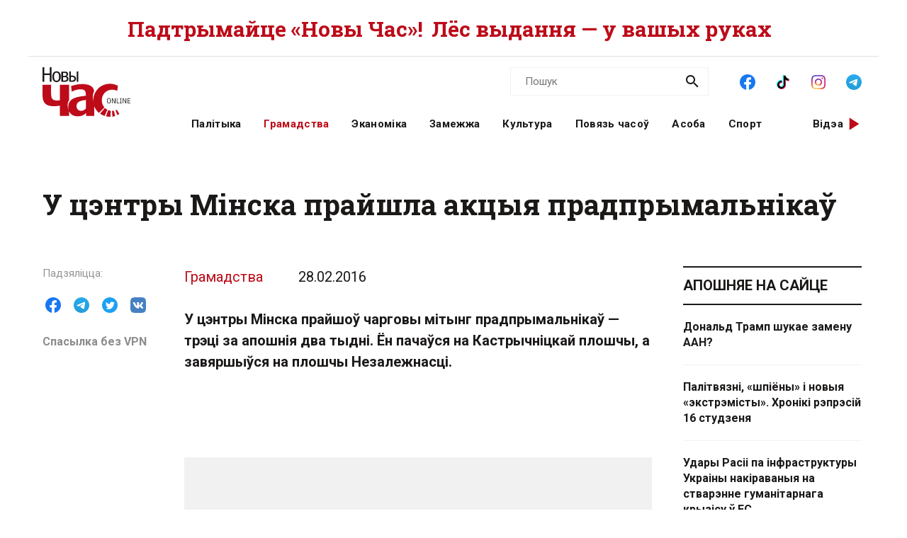

--- FILE ---
content_type: text/html; charset=utf-8
request_url: https://novychas.online/hramadstva/u_centry_minska_prajshla_akcy
body_size: 27615
content:
<!DOCTYPE html><html lang="be"><head><link rel="stylesheet" href="/assets/article-707b6b7fa17acdf375658bf9d72e0ca2f0f47a59f3299db39f33f013010c4327.css" media="all" data-turbo-track="reload" /><!-- Google Tag Manager -->
<script>(function(w,d,s,l,i){w[l]=w[l]||[];w[l].push({'gtm.start':
new Date().getTime(),event:'gtm.js'});var f=d.getElementsByTagName(s)[0],
j=d.createElement(s),dl=l!='dataLayer'?'&l='+l:'';j.async=true;j.src=
'https://www.googletagmanager.com/gtm.js?id='+i+dl;f.parentNode.insertBefore(j,f);
})(window,document,'script','dataLayer','GTM-NK9SLXW');</script>
<!-- End Google Tag Manager -->

<script src="/assets/application-f200d7a9fb22331a0ec8e2bed1e2a7db952de2fa6e9db8d4d0a731df57bdb1da.js" defer="defer" data-turbo-track="reload"></script>

<meta name="csrf-param" content="authenticity_token" />
<meta name="csrf-token" content="rl66tIJPJp1Yag3SyCyyJ7ccVlSFPbr2EdnwZgK4Lk0-HpDQIfJ2LE9hHbTkr4JyqFWFrnjWnKByGFDqJMl7tg" /><meta content="width=device-width, initial-scale=1" name="viewport" /><title>У цэнтры Мінска прайшла акцыя прадпрымальнікаў | Новы Час</title>
<meta name="description" content="У цэнтры Мінска прайшоў чарговы мітынг прадпрымальнікаў — трэці за апошнія два тыдні. Ён пачаўся на Кастрычніцкай плошчы, а завяршыўся на плошчы Незалежнасці.">
<meta name="keywords" content="севярынец, лябедзька, акцыі, прадпрымальнікі, статкевіч, макаеў">
<link rel="canonical" href="https://novychas.online/hramadstva/u_centry_minska_prajshla_akcy">
<link rel="image_src" href="https://novychas.online/img/v1/news/full/miting21_245.jpg?f=c&amp;h=800&amp;o=0&amp;u=1715395350&amp;w=800">
<link rel="manifest" href="/manifest.json">
<meta property="og:site_name" content="Новы Час">
<meta property="og:locale" content="be_BY">
<meta property="og:type" content="article">
<meta property="og:title" content="У цэнтры Мінска прайшла акцыя прадпрымальнікаў">
<meta property="og:description" content="У цэнтры Мінска прайшоў чарговы мітынг прадпрымальнікаў — трэці за апошнія два тыдні. Ён пачаўся на Кастрычніцкай плошчы, а завяршыўся на плошчы Незалежнасці.">
<meta property="og:url" content="https://novychas.online/hramadstva/u_centry_minska_prajshla_akcy">
<meta property="og:image" content="https://novychas.online/img/v1/news/full/miting21_245.jpg?f=c&amp;h=800&amp;o=0&amp;u=1715395350&amp;w=800">
<meta property="og:see_also" content="https://novychas.online/hramadstva/da_sustrecy_usio_budzie_dobra">
<meta property="og:see_also" content="https://novychas.online/hramadstva/udzieljnik_akcyi_ip_ulady_budu">
<meta property="og:see_also" content="https://novychas.online/hramadstva/u_minsku_ushanavali_pamiacj_ba">
<meta property="og:see_also" content="https://novychas.online/hramadstva/bicj_treba_hetych_pradprymaljn">
<meta name="twitter:site" content="@novychas">
<meta name="twitter:card" content="summary_large_image">
<meta name="twitter:title" content="У цэнтры Мінска прайшла акцыя прадпрымальнікаў">
<meta name="twitter:description" content="У цэнтры Мінска прайшоў чарговы мітынг прадпрымальнікаў — трэці за апошнія два тыдні. Ён пачаўся на Кастрычніцкай плошчы, а завяршыўся на плошчы Незалежнасці.">
<meta name="twitter:image" content="https://novychas.online/img/v1/news/full/miting21_245.jpg?f=c&amp;h=800&amp;o=0&amp;u=1715395350&amp;w=800">
<meta property="fb:pages" content="174987475859252">
<meta property="fb:app_id" content="1756714957945024">
<meta property="article:published_time" content="2016-02-28T21:08:00+03:00">
<meta property="article:modified_time" content="2023-06-20T05:57:29+03:00">
<meta property="article:section" content="Грамадства">
<meta property="article:tag" content="Севярынец">
<meta property="article:tag" content="Лябедзька">
<meta property="article:tag" content="акцыі">
<meta property="article:tag" content="прадпрымальнікі">
<meta property="article:tag" content="Статкевіч">
<meta property="article:tag" content="Макаеў">
<meta name="google-site-verification" content="10WKjibXRghBxZHXhqQKbOhp5Kj0g7nYcgTS498mMS8">
<meta name="yandex-verification" content="b2616914df09d1ae">
<meta name="theme-color" content="#96343c"><script type="application/ld+json">[{"@context":"https://schema.org","@type":"NewsArticle","headline":"У цэнтры Мінска прайшла акцыя прадпрымальнікаў","datePublished":"2016-02-28T21:08:00+03:00","dateModified":"2023-06-20T05:57:29+03:00","articleSection":"Грамадства","description":"У цэнтры Мінска прайшоў чарговы мітынг прадпрымальнікаў — трэці за апошнія два тыдні. Ён пачаўся на Кастрычніцкай плошчы, а завяршыўся на плошчы Незалежнасці.","url":"https://novychas.online/hramadstva/u_centry_minska_prajshla_akcy","inLanguage":"be","publisher":{"name":"Новы Час","legalName":"Novy Chas LLC","email":"novychas@gmail.com","url":"https://novychas.online","@type":"Organization"},"image":["https://novychas.online/img/v1/news/full/miting21_245.jpg?f=f\u0026h=800\u0026o=0\u0026u=1715395350\u0026w=800"]},{"name":"Новы Час","legalName":"Novy Chas LLC","email":"novychas@gmail.com","url":"https://novychas.online","@context":"https://schema.org","@type":"Organization"},{"@context":"https://schema.org","@type":"BreadcrumbList","itemListElement":[{"name":"Грамадства","item":"https://novychas.online/hramadstva","@type":"ListItem","position":1},{"name":"У цэнтры Мінска прайшла акцыя прадпрымальнікаў","@type":"ListItem","position":2}]}]</script></head><body class="novychas-body-v4 novychas-v4 branded" data-generated="2026-01-17T11:44:39+03:00" data-generated-fmt="2026-01-17 11:44:39" data-spy="scroll" data-target="#cardsnavigator"><div class="embeds"> <!-- Google Tag Manager (noscript) -->
<noscript><iframe src="https://www.googletagmanager.com/ns.html?id=GTM-NK9SLXW"
height="0" width="0" style="display:none;visibility:hidden"></iframe></noscript>
<!-- End Google Tag Manager (noscript) -->
<script>  
  try {
    window.dataLayer||=[];
      // window.dataLayer.push( {"event":"page_view","page":{"page_type":"article","page_language":"be"},"content":{"content_category":"Грамадства","content_enquiry":false,"content_has_image":true,"content_has_video":false,"content_has_age_checker":false,"content_published":"28|02|2016","content_source":"external","content_tags":"Севярынец|Лябедзька|акцыі|прадпрымальнікі|Статкевіч|Макаеў","content_type":"article","content_wordcount":1331}} ); 
      window.dataLayer.push( {"event":"page_view","page":{"page_type":"article","page_language":"be"},"content":{"content_category":"Грамадства","content_enquiry":false,"content_has_image":true,"content_has_video":false,"content_has_age_checker":false,"content_published":"28|02|2016","content_source":"external","content_tags":"Севярынец|Лябедзька|акцыі|прадпрымальнікі|Статкевіч|Макаеў","content_type":"article","content_wordcount":1331}} );
  } catch (e) {
    console.log("DataLayer failure: ", e);
  }   
</script>
</div><div class="modals"></div><aside class="pagewide-banner top-block bg-white">  <!-- banner..start --> 
  <div class="top-box" data-novychas-banner-campaign="donate" data-novychas-banner-creative="topmost" data-novychas-banner-track="view,click" id="novychas-banner-donate-topmost"><div class="container g-2 g-md-0"><div class="row gx-0 gx-md-5 px-3 px-md-0"><div class="col col-12"><a title="Падтрымайце «Новы Час»! Лёс выдання — у вашых руках" class="novychas-link stretched-link" href="/hramadstva/ljos-novaha-czasu-u-vaszyh-rukah-redakcyja-te"><p class="topmost w-100 d-flex justify-content-center align-items-center overflow-hidden flex-column flex-lg-row">Падтрымайце «Новы Час»! <span class="extension mx-md-2">Лёс выдання — у вашых руках</span></p></a></div></div></div></div>
  <!-- banner..end --> 
</aside><header class="site-header ncnavbar fixed-top"><div class="container navbar-container g-2 g-md-0"><div class="pagetop" data-content-loader-load-scripts-value="true" data-content-loader-url-value="/data/snippets/pagetop_article/27063:1768639479:187870:0" data-controller="content-loader" style="display:hidden;"></div><div class="dummy background"></div><div class="row gx-0 px-3 py-2 gx-md-5 px-md-0 g-lg-5 py-lg-0 px-lg-0"><div class="col-6 col-lg-2"><a class="navbar-logo logo-wrapper" title="Новы Час: незалежнае беларускамоўнае выданне" href="/"><img alt="Новы Час Online" title="Пра Беларусь і па-беларуску: палітыка, эканоміка, культура, гісторыя, мова, людзі. Навіны і аналітыка для тых, хто ўмее думаць самастойна." width="124" height="70" src="/assets/logo-5042dca5bd9032c8b536ab9f43204f31e31e4f84ae48fedc6a4dc330c20d1144.svg" /></a></div><div class="col-6 d-lg-none d-inline-flex justify-content-end"><a role="button" data-bs-toggle="collapse" data-bs-target="#navbar-menu" aria-haspopup="true" aria-expanded="false" aria-owns="navbar-menu" class="novychas-link link-empty menu-button navbar-toggler" title="Меню"></a></div><div class="col-12 col-lg-10"><div class="menu-groups-box navbar-menu collapse" id="navbar-menu"><nav class="menu-group navigation"><div class="menu-group categories"><a rel="category" class="novychas-link navigation category" title="Беларуская палітыка" href="/palityka">Палітыка</a><a rel="category" class="novychas-link navigation category current" title="Грамадства: супольнасць, правы чалавека, актывізм" href="/hramadstva">Грамадства</a><a rel="category" class="novychas-link navigation category" title="Эканоміка: Беларусь і свет" href="/ekanomika">Эканоміка</a><a rel="category" class="novychas-link navigation category" title="Замежжа: навіны і аналітыка" href="/zamezza">Замежжа</a><a rel="category" class="novychas-link navigation category" title="Культура: Беларусь і свет" href="/kultura">Культура</a><a rel="category" class="novychas-link navigation category" title="Повязь часоў: погляд у гісторыю" href="/poviaz">Повязь часоў</a><a rel="category" class="novychas-link navigation category" title="Асоба: людзі, вартыя ўвагі" href="/asoba">Асоба</a><a rel="category" class="novychas-link navigation category" title="Спорт: падзеі, асобы, тэндэнцыі" href="/sport">Спорт</a></div><div class="menu-group extra-navigation"><div class="menu-item video"><a class="novychas-link navigation video" title="Аўтарскія відэасюжэты на актуальныя тэмы" href="/video">Відэа</a></div></div></nav><div class="menu-group widgets-box"><div class="menu-group features"><div class="menu-item search"><form action="/search" class="novychas-search-form v4 in-menu" method="get" rel="search" role="search"><input id="q" name="q" placeholder="Пошук" type="search" /><button type="submit"><img alt="Пошук" src="/assets/icons/ui/search-d43047783f3f8aea91050264895278ad6df2edca53811b0b574ed221b9e514af.svg" /></button></form></div><div class="menu-item social"><menu class="novychas-social-links v4"><li><a title="«Новы Час» у Facebook" class="primary external" data-platform="facebook" rel="me" target="_blank" href="https://www.facebook.com/novychas"><img width="30" height="30" loading="lazy" alt="Facebook" onerror="this.style.display=&#39;none&#39;" src="/assets/icons/social/facebook-b00c5aa1635af565bd12ee797ede651f4b03fc916294e222c90eb701aae383a3.svg" /></a></li><li><a title="«Новы Час» у TikTok" class="primary external" data-platform="tiktok" rel="me" target="_blank" href="https://www.tiktok.com/@novy.chas"><img width="30" height="30" loading="lazy" alt="TikTok" onerror="this.style.display=&#39;none&#39;" src="/assets/icons/social/tiktok-d887e57deb53e0b251e9a31931cdfb240e9a0fc36eb32e4f953555b37f3de60f.svg" /></a></li><li><a title="«Новы Час» у Instagram" class="primary external" data-platform="instagram" rel="me" target="_blank" href="https://instagram.com/novychas/"><img width="30" height="30" loading="lazy" alt="Instagram" onerror="this.style.display=&#39;none&#39;" src="/assets/icons/social/instagram-ae27e335950ae1d812a84ddf0636fb24f3fc6fb999d837865fe404a31db7f55c.svg" /></a></li><li><a title="«Новы Час» у Telegram" class="primary external" data-platform="telegram" rel="me" target="_blank" href="https://t.me/novychas"><img width="30" height="30" loading="lazy" alt="Telegram" onerror="this.style.display=&#39;none&#39;" src="/assets/icons/social/telegram-1c9780f7111239c6a7c72de96f5ac52d75bb65d45c8ad07b461362a478d7f917.svg" /></a></li><li><a title="«Новы Час» у Twitter" class="external" data-platform="twitter" rel="me" target="_blank" href="https://twitter.com/novychas"><img width="30" height="30" loading="lazy" alt="Twitter" onerror="this.style.display=&#39;none&#39;" src="/assets/icons/social/twitter-8e529e70004de36942cb2a5afad49d262d9f0aba1a6fb374522deb7a950ceae9.svg" /></a></li><li><a title="«Новы Час» у OK" class="external" data-platform="ok" rel="me" target="_blank" href="https://ok.ru/group/56208875782167"><img width="30" height="30" loading="lazy" alt="Одноклассники" onerror="this.style.display=&#39;none&#39;" src="/assets/icons/social/ok-9fee7a4b7aa3b18f8fa912b23419ab97ac0b3c349bd4ada775d2c0ed0f458d15.svg" /></a></li><li><a title="«Новы Час» на YouTube" class="external" data-platform="youtube" rel="me" target="_blank" href="https://www.youtube.com/@novychas.online"><img width="30" height="30" loading="lazy" alt="YouTube" onerror="this.style.display=&#39;none&#39;" src="/assets/icons/social/youtube-a9296b650036aedcf08b59e5698d8a7d374e4f7a734ccf8f21657aa253f2e3f6.svg" /></a></li></menu></div></div><div class="menu-group weather" data-content-loader-refresh-interval-value="300000" data-content-loader-url-value="/data/snippets/refresh/weather" data-controller="content-loader"></div></div></div></div></div></div></header><div class="container g-2 g-md-0 main" id="main-container"><div class="dummy background"></div><main><article class="novychas-publication row g-0 gx-md-5 default"><header class="col-12"><h1>У цэнтры Мінска прайшла акцыя прадпрымальнікаў</h1></header><aside class="controls d-none d-xl-block col-xl-2"><div class="sharing sidebar"><div class="sharing-block buttons"><menu class="list-group list-group-horizontal"><li><button name="button" type="button" title="Падзяліцца ў Facebook" class="btn btn-link btn-share" data-platform="facebook" data-target="https://www.facebook.com/sharer/sharer.php?u=https%3A%2F%2Fd16qdjybyala21.cloudfront.net%2Fhramadstva%2Fu_centry_minska_prajshla_akcy"><img width="30" height="30" loading="lazy" alt="Падзяліцца ў Facebook" src="/assets/icons/social/facebook-b00c5aa1635af565bd12ee797ede651f4b03fc916294e222c90eb701aae383a3.svg" /></button></li><li><button name="button" type="button" title="Падзяліцца ў Telegram" class="btn btn-link btn-share" data-platform="telegram" data-target="https://t.me/share/url?url=https%3A%2F%2Fd16qdjybyala21.cloudfront.net%2Fhramadstva%2Fu_centry_minska_prajshla_akcy"><img width="30" height="30" loading="lazy" alt="Падзяліцца ў Telegram" src="/assets/icons/social/telegram-1c9780f7111239c6a7c72de96f5ac52d75bb65d45c8ad07b461362a478d7f917.svg" /></button></li><li><button name="button" type="button" title="Падзяліцца ў Twitter" class="btn btn-link btn-share" data-platform="twitter" data-target="https://twitter.com/intent/tweet?text=%D0%A3+%D1%86%D1%8D%D0%BD%D1%82%D1%80%D1%8B+%D0%9C%D1%96%D0%BD%D1%81%D0%BA%D0%B0+%D0%BF%D1%80%D0%B0%D0%B9%D1%88%D0%BB%D0%B0+%D0%B0%D0%BA%D1%86%D1%8B%D1%8F+%D0%BF%D1%80%D0%B0%D0%B4%D0%BF%D1%80%D1%8B%D0%BC%D0%B0%D0%BB%D1%8C%D0%BD%D1%96%D0%BA%D0%B0%D1%9E&amp;url=https%3A%2F%2Fd16qdjybyala21.cloudfront.net%2Fhramadstva%2Fu_centry_minska_prajshla_akcy&amp;via=novychas"><img width="30" height="30" loading="lazy" alt="Падзяліцца ў Twitter" src="/assets/icons/social/twitter-8e529e70004de36942cb2a5afad49d262d9f0aba1a6fb374522deb7a950ceae9.svg" /></button></li><li><button name="button" type="button" title="Падзяліцца ў VK" class="btn btn-link btn-share" data-platform="vk" data-target="https://vk.com/share.php?url=https%3A%2F%2Fd16qdjybyala21.cloudfront.net%2Fhramadstva%2Fu_centry_minska_prajshla_akcy"><img width="30" height="30" loading="lazy" alt="Падзяліцца ў VK" src="/assets/icons/social/vk-70406bc9ebe28d9a88ba49f278eef2379d144cbfdb2cb5c5f4e583a91a4d1671.svg" /></button></li></menu></div><div class="sharing-block link"><a title="Для доступа з Беларусі" target="_blank" class="h6 m-0 novychas-link external mirror text-truncate w-100" href="https://d16qdjybyala21.cloudfront.net/hramadstva/u_centry_minska_prajshla_akcy">Спасылка без VPN</a></div></div></aside><div class="publication-body col col-lg-9 col-xl-7"><div class="references"><div class="basic"><a title="Грамадства" class="novychas-link article-parent-link list-group-item" href="/hramadstva">Грамадства</a><a title="Усе публікацыі за 28.02.2016" class="novychas-link article-date-link list-group-item" href="/date/2016-02-28"><time datetime="2016-02-28T21:08:00+03:00">28.02.2016</time></a></div><div class="author"></div></div><s></s><p class="lead">У цэнтры Мінска прайшоў чарговы мітынг прадпрымальнікаў — трэці за апошнія два тыдні. Ён пачаўся на Кастрычніцкай плошчы, а завяршыўся на плошчы Незалежнасці.</p><p>﻿
        </p><figure class="novychas image"><picture class="novychas" data-src="/img/v1/news/full/miting21_245.jpg?f=f&amp;h=800&amp;o=0&amp;u=1715395350&amp;w=1200" data-toggle="lightbox-custom" data-type="image"><source media="(min-width: 1200px)" srcset="/img/v1/news/full/miting21_245.jpg?f=f&amp;h=495&amp;o=1&amp;u=1715395350&amp;w=660" type="image/webp"><source media="(min-width: 1200px)" srcset="/img/v1/news/full/miting21_245.jpg?f=f&amp;h=495&amp;o=0&amp;u=1715395350&amp;w=660" type="image/jpeg"><source media="(min-width: 768px)" srcset="/img/v1/news/full/miting21_245.jpg?f=f&amp;h=540&amp;o=1&amp;u=1715395350&amp;w=720" type="image/webp"><source media="(min-width: 768px)" srcset="/img/v1/news/full/miting21_245.jpg?f=f&amp;h=540&amp;o=0&amp;u=1715395350&amp;w=720" type="image/jpeg"><source srcset="/img/v1/news/full/miting21_245.jpg?f=f&amp;h=396&amp;o=1&amp;u=1715395350&amp;w=528" type="image/webp"><source srcset="/img/v1/news/full/miting21_245.jpg?f=f&amp;h=396&amp;o=0&amp;u=1715395350&amp;w=528" type="image/jpeg"><img alt="miting21_245.jpg" class="novychas" loading="eager" src="/img/v1/news/full/miting21_245.jpg?f=f&amp;h=396&amp;o=0&amp;u=1715395350&amp;w=528" title="miting21_245.jpg"></picture></figure><p><a href="http://by.belapan.by/archive/2016/02/28/832883_741258/" target="_blank" class="novychas-link external">&nbsp;БелаПАН</a> вёў з акцыі анлайн-рэпартаж.
<span class="br"><br></span>
15.00 Блізу 15-й гадзіны, часу пачатку акцыі, каля Палаца Рэспублікі сабраліся прыкладна 40 чалавек. У іх ліку грамадская актывістка Вольга Нікалайчык, якая прынесла баул з рэчамі. Яшчэ адзін
удзельнік акцыі трымае імправізаваную касу з надпісам "каса". Нехта прынёс бел-чырвона-белы сцяг.
<span class="br"><br></span>
15.15 На Кастрычніцкай плошчы ўжо прыблізна 250 чалавек. Яны трымаюць шматлікія транспаранты з надпісамі: "Стоп эканамічнаму генацыду", "Мы бачым будучыню без
дыктатуры", "Выйдзі на вуліцу, вярні сабе горад", "Воля, роўнасць, братэрства". Сярод прысутных ёсць актывісты анархісцкага руху.&nbsp;
<span class="br"><br></span>
15.25 На мітынг прыйшлі палітыкі Уладзімір Някляеў, Павел Севярынец, Анатоль Лябедзька, Віталь Рымашэўскі і некаторыя іншыя. Ледзь акцыя пачалася, як каля ўваходу ў Палац Рэспублікі з`явіліся
пяцёра міліцыянераў у форме з бланкамі для складання пратаколаў. Удзельнікі мітынгу акружылі выступоўцаў шчыльным колам, каб не прапусціць да іх міліцыянераў.&nbsp;
<span class="br"><br></span>
Лідар Аб`яднанай грамадзянскай партыі Анатоль Лябедзька ў сувязі з гэтым заўважыў, што на плошчы адбываецца не сход крымінальнікаў, а сход грамадзян Беларусі. Палітык заклікаў міліцыянераў не
рабіць правакацый.&nbsp;
<span class="br"><br></span>
У сваю чаргу актывіст і прадпрымальнік Алесь Макаеў заявіў, што ўдзельнікі мітынгу будуць разглядаць як грубую правакацыю дзеянні міліцыянераў, якія складаюць пратаколы. Ён звярнуўся да
прысутнага на плошчы начальніка мінскай міліцыі Аляксандра Барсукова і заявіў, што той асабіста адказны за з`яўленне камунальнай тэхнікі на мінулым мітынгу. "Гэта з`яўляецца перавышэннем
службовых паўнамоцтваў і стварэннем пагрозы для жыцця грамадзян", — сказаў Макаеў.&nbsp;
<span class="br"><br></span>
Удзельнікі мітынгу зладзілі пераклічку, якая паказала, што на акцыю прыехалі прадстаўнікі ўсіх рэгіёнаў Беларусі.&nbsp;
<span class="br"><br></span>
15.27 Грамадская актывістка Вольга Нікалайчык правяла на прыступках Палаца Рэспублікі перформанс "Кірмаш 222". Яна паведаміла, што прынесла рэчы, якія сапсаваліся за той час,
пакуль прадпрымальнікі не маглі працаваць. У прыватнасці актывістка дастала з мяшка пінжакі і штаны, прызначаныя, паводле яе слоў, для найвышэйшых службовых асобаў — Аляксандра Лукашэнкі,
Міхаіла Мясніковіча і Андрэя Кабякова, а таксама накрыўку ад каструлі для кіраўніка ЦВК Лідзіі Ярмошынай і членаў урада.&nbsp;
<span class="br"><br></span>
15.30 Карэспандэнты "Радыё Свабода" і газеты "Наша нiва" паведамілі, што ў іх адначасова знікла магчымасць весці анлайн-трансляцыю. Журналісты лічаць, што ўлады
наўмысна ствараюць перашкоды для відэатрансляцыі мітынгу.&nbsp;
<span class="br"><br></span>
15.37 Абвешчана, што на акцыю выехаў генеральны сакратар Сацыялістычнага інтэрнацыянала Луіс Аяла, які знаходзіцца ў Мінску. Ён браў удзел у сённяшнім пасяджэнні цэнтральнага камітэта
аргкамітэта па стварэнні Беларускай сацыял-дэмакратычнай партыі (Народная Грамада), які ўзначальвае Мікалай Статкевіч.&nbsp;
<span class="br"><br></span>
15.40 На прыступках Палаца Рэспублікі з`явіўся удзельнік акцыі, апрануты ў турэмную робу, з транспарантам, на якім напісаныя словы Генадзя Бураўкіна: "Адкінем страх, сумненне і ныццё. За
Беларусь, за лепшае жыццё!"&nbsp;
<span class="br"><br></span>
Прадпрымальнік з Барысава Алесь Абрамовіч, выступаючы на мітынгу, заявіў, што прадстаўнікам малога бізнесу неабходна "збірацца на месцах, ствараць камітэты па выратаванні
прадпрымальніцтва ў рэгіёнах". Ён заклікаў усіх, у тым ліку інтэлігенцыю, падтрымаць сфармаваныя камітэты па выратаванні прадпрымальніцтва. На думку Абрамовіча, калі інтэлігенцыя падтрымае
пратэст прадстаўнікоў бізнесу, сітуацыя ў Беларусі можа змяніцца гэтак жа, як яна змянілася ў Польшчы пры ўдзеле руху "Салідарнасць".&nbsp;
<span class="br"><br></span>
Павел Севярынец падчас выступу на мітынгу заявіў, што цяперашняя эканамічная сітуацыя ў краіне нагадвае крызіс 1990-х гадоў. Ён запытаўся ў прысутных, ці возьмуць яны ўдзел у маршы
прадпрымальнікаў 14 сакавіка, ініцыятарамі якога з`яўляюцца Мікалай Статкевіч і Анатоль Шумчанка. Людзі ідэю падтрымалі. "Гэты рэжым рана ці позна абваліцца. Але для гэтага нам трэба
аб`ядноўвацца, салідарызавацца", — заявіў Севярынец.&nbsp;
<span class="br"><br></span>
15.56 Мікалай Статкевіч, які прыбыў на мітынг, заявіў, што палепшыць становішча прадпрымальнікаў і ўсіх жыхароў Беларусі можна толькі са зменай улады. "Зараз прадпрымальнікі змагаюцца за
сваю працу, за годнае існаванне сваіх сем`яў. Але вырашыць праблемы можа толькі законная ўлада, а не банда, якая знаходзіцца ва ўладзе і думае толькі пра сябе", — сказаў былы
палітвязень. Свой выступ ён завяршыў словамі: "Банду гэць! Жыве Беларусь!", якія падтрымалі ўдзельнікі мітынгу.&nbsp;
<span class="br"><br></span>
Генеральны сакратар Сацыялістычнага інтэрнацыянала Луіс Аяла, што прыбыў разам са Статкевічам, назірае за мітынгам на аддаленні ад дэманстрантаў. Як растлумачылі яго беларускія калегі, якія
суправаджаюць Аялу, гэта неабходна ў мэтах яго бяспекі.&nbsp;
<span class="br"><br></span>
16.00 Анатоль Лябедзька заявіў, што заўтра, 29 лютага, ён са сваімі паплечнікамі мае намер аднесці ў Мінгарвыканкам заяву на правядзенне мітынгу студэнтаў, пенсіянераў і хатніх гаспадынь.
Паводле слоў палітыка, гэтае мерапрыемства плануецца правесці ў той жа дзень, у той жа час і ў тым жа месцы, што і марш прадпрымальнікаў 14 сакавіка. "Не будзем аддзяляць студэнтаў,
пенсіянераў і хатніх гаспадынь ад прадпрымальнікаў. Нам патрэбны адзіны марш людзей, якія жадаюць перамен", — заявіў Лябедзька. Ён нагадаў пра тое, як руйнавалася Берлінская сцяна,
як паступова ва Усходняй Германіі людзі пачалі масава збірацца і выказваць уласнае меркаванне. "Дык давайце казаць слова праўды, і праз месяц тут будуць дзясяткі тысяч, а ўвосень —
сотні тысяч людзей", — лічыць лідар АГП.&nbsp;
<span class="br"><br></span>
Беларусамі, паводле яго слоў, "кіруюць ад балды". "Захацелі адпусціць карупцыянераў — адпусцілі. Яму далі восем гадоў, а вызвалілі праз восем месяцаў і
прызначылі на пасаду", — сказаў Лябедзька. Несупадзенне лічбаў у рахунках за камунальныя паслугі, вынікі выбараў — усё гэта, паводле яго слоў, кажа пра тое, што
"Беларуссю кіруюць ад балды". "Пакуль у краіне кіруюць ад балды, будуць праблемы. Нам патрэбны новы эканамічны курс", — падкрэсліў палітык.&nbsp;
<span class="br"><br></span>
16.15 Мітынг на Кастрычніцкай плошчы завершаны, але большасць яго ўдзельнікаў паводле прызыву Алеся Макаева рушылі калонай на плошчу Незалежнасці. Па ходзе руху яны скандуюць:
"Працу!", "Салідарнасць!", "Далучайся!".&nbsp;
<span class="br"><br></span>
16.25 Калона прыкладна з 200 чалавек рушыць па тратуары праспекта Незалежнасці, удзельнікі працягваюць скандаваць лозунгі.&nbsp;
<span class="br"><br></span>
16.33 Людзі прыйшлі на плошчу Незалежнасці і сабраліся перад Чырвоным касцёлам. Пачаўся мітынг.&nbsp;
<span class="br"><br></span>
16.38 Як заявіў, выступаючы на мітынгу, Алесь Макаеў, плошча Незалежнасці для беларусаў — знакавае месца, тут у 2010 годзе ўлады жорстка разагналі дэманстрацыю пасля прэзідэнцкіх
выбараў. Ён нагадаў, што сёння ў беларускіх турмах знаходзяцца двое праваабаронцаў — Андрэй Бандарэнка і Міхаіл Жамчужны, якія прызнаныя палітвязнямі. Паводле слоў Макаева, яны праводзілі
важную працу па маніторынгу сітуацыі ў месцах пазбаўлення волі, дзе "сёння знаходзяцца прыблізна 12 тысяч прадпрымальнікаў".&nbsp;
<span class="br"><br></span>
Макаеў выказаў надзею, што "беларускія прадпрымальнікі будуць здольныя масава прыйсці на марш прадпрымальнікаў". "Беларускі народ павінен адрынуць страх і прыйсці
таксама. Сёння мы абараняем правы не толькі прадпрымальнікаў, мы абараняем правы ўсіх беларусаў", — заявіў актывіст і завяршыў свой выступ малітвай "Ойча
наш".&nbsp;
<span class="br"><br></span>
16.47 Мітынг абвешчаны завершаным. Макаеў анансаваў наступныя акцыі — мітынгі ў рэгіёнах 7 сакавіка, пасяджэнне камітэта па выратаванні прадпрымальніцтва 10 сакавіка ў сядзібе Партыі
БНФ, а таксама марш прадпрымальнікаў 14 сакавіка ў цэнтры Мінска. Людзі паступова разыходзяцца. Міліцыя працягвае здымаць тое, што адбываецца, на відэакамеры.&nbsp;
<span class="br"><br></span>
Паводле папярэдняй інфармацыі праваабаронцаў, ніхто з удзельнікаў не затрыманы.&nbsp;
<span class="br"><br></span>
Алесь Макаеў лічыць мітынг паспяховым. "Ва ўмовах Беларусі нават калі 10 чалавек прыйшлі — гэта поспех, а сёння ў акцыі ўдзельнічалі некалькі соцень чалавек. Сёння любыя акцыі
патрэбныя як прадпрымальнікам, так і ўсяму беларускаму грамадству", — сказаў ён у каментарыі БелаПАН. На думку Макаева, у акцый у падтрымку прадпрымальнікаў "ёсць
перспектывы". "Калі ў краіне крызіс, калі прымаюцца дрэнныя законы, людзі павінны мець магчымасць выказаць свае прэтэнзіі да ўладаў на вуліцы. Гэта натуральна для любой краіны
Еўропы", — заявіў ён.&nbsp;
<span class="br"><br></span>
Дзве папярэднія акцыі прайшлі на Кастрычніцкай плошчы 15 і 22 лютага, прычым на першую сабраліся прыблізна тысяча чалавек. Удзельнікі мітынгаў патрабавалі адмены указаў № 222 "Аб
рэгуляванні прадпрымальніцкай дзейнасці і рэалізацыі тавараў індывідуальнымі прадпрымальнікамі і іншымі фізічнымі асобамі" і № 48 "Аб мерах па забеспячэнні дзяржаўнага кантролю
(нагляду) за выкананнем патрабаванняў тэхнічных рэгламентаў", а таксама пастановы ўрада № 666 аб абавязковай санітарна-гігіенічнай экспертызе шэрагу імпартаваных тавараў. Акрамя таго, ІП
патрабуюць ад уладаў вярнуць дзеянне ўказа № 285 узору 2005 года, які прадугледжвае максімальна спрошчаныя ўмовы вядзення рознічнага гандлю, і спрасціць сістэму выплаты узносаў у Фонд сацыяльнай
абароны насельніцтва. Усе гэтыя патрабаванні былі накіраваныя ў Адміністрацыю прэзідэнта, аднак адказу на іх пакуль не было.
<span class="br"><br></span>
Указ № 222 увайшоў у сілу 1 студзеня 2016 года. У адпаведнасці з ім ІП павінны рэалізоўваць прадукцыю лёгкай прамысловасці, увезеную з краін Мытнага саюза, толькі з суправаджальнымі дакументамі.
Прадпрымальнікі сцвярджаюць, што гэтыя патрабаванні невыканальныя, таму што большасць расійскіх пастаўшчыкоў, у якіх яны закупляюць тавар, не жадаюць займацца афармленнем дакументаў аб паходжанні
прадукцыі альбо даюць фіктыўныя даведкі. У выніку ІП штрафуюць, у іх канфіскуюць тавар. Праца многіх прадпрымальнікаў, такім чынам, фактычна паралізаваная — яны баяцца гандляваць з
парушэннямі, але выканаць патрабаванні ўказа аб`ектыўна не могуць.
<span class="br"><br></span>
Шматлікія спробы ІП дамагчыся адмены ўказа шляхам перамоў з уладамі пакуль застаюцца безвыніковымі. Пазіцыю дзяржавы абвясціў 9 лютага Аляксандр Лукашэнка, які запатрабаваў ад урада не звяртаць
увагі на патрабаванні ІП. Больш за тое, Лукашэнка абвінаваціў прадпрымальнікаў у тым, што яны "загубілі лёгкую прамысловасць".</p><aside class="sharing bottom" data-controller="article-bottom-tracker"><div class="sharing-block buttons"><menu class="list-group list-group-horizontal"><li><button name="button" type="button" title="Падзяліцца ў Facebook" class="btn btn-link btn-share" data-platform="facebook" data-target="https://www.facebook.com/sharer/sharer.php?u=https%3A%2F%2Fd16qdjybyala21.cloudfront.net%2Fhramadstva%2Fu_centry_minska_prajshla_akcy"><img width="30" height="30" loading="lazy" alt="Падзяліцца ў Facebook" src="/assets/icons/social/facebook-b00c5aa1635af565bd12ee797ede651f4b03fc916294e222c90eb701aae383a3.svg" /></button></li><li><button name="button" type="button" title="Падзяліцца ў Telegram" class="btn btn-link btn-share" data-platform="telegram" data-target="https://t.me/share/url?url=https%3A%2F%2Fd16qdjybyala21.cloudfront.net%2Fhramadstva%2Fu_centry_minska_prajshla_akcy"><img width="30" height="30" loading="lazy" alt="Падзяліцца ў Telegram" src="/assets/icons/social/telegram-1c9780f7111239c6a7c72de96f5ac52d75bb65d45c8ad07b461362a478d7f917.svg" /></button></li><li><button name="button" type="button" title="Падзяліцца ў Twitter" class="btn btn-link btn-share" data-platform="twitter" data-target="https://twitter.com/intent/tweet?text=%D0%A3+%D1%86%D1%8D%D0%BD%D1%82%D1%80%D1%8B+%D0%9C%D1%96%D0%BD%D1%81%D0%BA%D0%B0+%D0%BF%D1%80%D0%B0%D0%B9%D1%88%D0%BB%D0%B0+%D0%B0%D0%BA%D1%86%D1%8B%D1%8F+%D0%BF%D1%80%D0%B0%D0%B4%D0%BF%D1%80%D1%8B%D0%BC%D0%B0%D0%BB%D1%8C%D0%BD%D1%96%D0%BA%D0%B0%D1%9E&amp;url=https%3A%2F%2Fd16qdjybyala21.cloudfront.net%2Fhramadstva%2Fu_centry_minska_prajshla_akcy&amp;via=novychas"><img width="30" height="30" loading="lazy" alt="Падзяліцца ў Twitter" src="/assets/icons/social/twitter-8e529e70004de36942cb2a5afad49d262d9f0aba1a6fb374522deb7a950ceae9.svg" /></button></li><li><button name="button" type="button" title="Падзяліцца ў VK" class="btn btn-link btn-share" data-platform="vk" data-target="https://vk.com/share.php?url=https%3A%2F%2Fd16qdjybyala21.cloudfront.net%2Fhramadstva%2Fu_centry_minska_prajshla_akcy"><img width="30" height="30" loading="lazy" alt="Падзяліцца ў VK" src="/assets/icons/social/vk-70406bc9ebe28d9a88ba49f278eef2379d144cbfdb2cb5c5f4e583a91a4d1671.svg" /></button></li></menu></div><div class="sharing-block link"><a title="Для доступа з Беларусі" target="_blank" class="h6 m-0 novychas-link external mirror text-truncate w-100" href="https://d16qdjybyala21.cloudfront.net/hramadstva/u_centry_minska_prajshla_akcy">Спасылка без VPN</a></div></aside><aside class="tags"><ul class="tags"><li><a title="Тэма: Севярынец" class="novychas-tag-link" href="/tags/sevjarynec">Севярынец</a></li><li><a title="Тэма: Лябедзька" class="novychas-tag-link" href="/tags/ljabedzka">Лябедзька</a></li><li><a title="Тэма: акцыі" class="novychas-tag-link" href="/tags/akcyi">акцыі</a></li><li><a title="Тэма: прадпрымальнікі" class="novychas-tag-link" href="/tags/pradprymalniki">прадпрымальнікі</a></li><li><a title="Тэма: Статкевіч" class="novychas-tag-link" href="/tags/statkevicz">Статкевіч</a></li><li><a title="Тэма: Макаеў" class="novychas-tag-link" href="/tags/makaeu">Макаеў</a></li></ul></aside><aside class="cta promo">  <!-- banner..start --> 
  <p class="h2 px-0 red">Шаноўныя чытачы!</p><p class="h3 px-0">«Новы Час» — адно з нешматлікіх выданняў, якое выдаецца цалкам на беларускай мове.</p><p class="px-0">На жаль, цяпер рэдакцыя перажывае надзвычай складаны час.  Мы спрабуем вырашыць праблемы, але наўпрост зараз сітуацыя крытычная. </p><p class="px-0">Без фінансавага ўдзелу чытачоў далейшае існаванне выдання зробіцца немагчымым.  Мы вельмі хочам працаваць для вас далей, таму звяртаемся па падтрымку. </p><p class="px-0">Любая дапамога будзе дарэчнай! </p><div class="d-flex flex-row justify-content-end"><a class="novychas-link btn novychas-button " id="novychas-banner-donate-cta-mova-details" title="Падрабязней" data-novychas-banner-track="view,click" data-novychas-banner-campaign="donate" data-novychas-banner-creative="cta-mova-details" data-controller="banner-view-tracker" href="/hramadstva/ljos-novaha-czasu-u-vaszyh-rukah-redakcyja-te">Падрабязней</a></div>
  <!-- banner..end --> 
</aside></div><aside class="sidebar rightbar col-12 col-lg-3 px-3 px-lg-0"><section class="recent news articles-list cards-list nclist"><header><a title="Навіны" class="novychas-link section-header-link section-header-primary" href="/naviny">Апошняе на сайце</a></header><ul class="list-group links-list"><li><a class="novychas-link article-link text-link" title="Савет створаны для вырашэння канфлікту ў Газе, але яго дзеянне плануюць пашырыць на іншыя «гарачыя кропкі». У той жа час некаторыя пагадненні па Украіне фіналізуюцца для падпісання праз пару дзён." href="/zamezza/donald-tramp-szukae-zamenu-aan">Дональд Трамп шукае замену ААН?</a></li><li><a class="novychas-link article-link text-link" title="Новыя палітвязні, засакрэчаная «справа радыёклуба», пашырэнне спісаў «экстрэмістаў» і прысуды за мірную пазіцыю — галоўныя падзеі хронікі рэпрэсій у Беларусі." href="/palityka/palitvjazni-szpijony-i-novyja-ekstremisty-hr">Палітвязні, «шпіёны» і новыя «экстрэмісты». Хронікі рэпрэсій 16 студзеня</a></li><li><a class="novychas-link article-link text-link" title="Удары Расіі па энергетычнай інфраструктуры Украіны ў перыяд моцных маразоў накіраваныя на стварэнне новай хвалі ўкраінскіх бежанцаў, гуманітарнага крызісу, і ўзмацненне ціску на краіны ЕС, піша брытанскі The Spectator." href="/zamezza/udary-rasii-pa-infrastruktury-ukrainy-nakiravanyja">Удары Расіі па інфраструктуры Украіны накіраваныя на стварэнне гуманітарнага крызісу ў ЕС</a></li><li><a class="novychas-link article-link text-link" title="Чаму беларусы не багацеюць пры «рэкордных» ЗВР? Аналіз эканамічных вынікаў: рэальная інфляцыя, рост шэрага сектара, новыя правілы навучання за мяжой і парадаксальныя прычыны поспеху беларускіх НПЗ на фоне ўдараў па расійскіх нафтабазах." href="/ekanomika/plan-razviccja-ekanomiki-szpijanaz-na-karysc-ukr">План развіцця эканомікі — шпіянаж на карысць Украіны</a></li><li><a class="novychas-link article-link text-link" title="У Беларусі — новыя палітвязні, абноўленыя «чорныя спісы» ў культуры, сотні людзей у асаблівай рызыцы і новыя прызнанні «экстрэмізму»." href="/palityka/novyja-palitvjazni-czornyja-spisy-i-kryminalnyj">Новыя палітвязні, «чорныя спісы» і крымінальныя справы за данаты. Хронікі рэпрэсій 15 студзеня</a></li><li><a class="novychas-link article-link text-link" title="Страты Расіі ва Украіне б&#39;юць рэкорды, а разведаныя РФ спрабуе атрымаць ад украінскіх «ухілістаў» у Беларусі. Дарадцы Трампа яшчэ не сустракаліся з Пуціным па «мірным плане», але перашкодай для міру ўсё роўна з&#39;яўляецца Уладзімір Зяленскі, лічыць Трамп." href="/zamezza/vyvedka-vjalikabrytanii-straty-rasii-va-ukraine-z">Выведка Вялікабрытаніі: Страты Расіі ва Украіне за 2025 год — 415 тысяч чалавек</a></li><li><a class="novychas-link article-link text-link" title="Чаму фільмы пра Вінету сталі культурным феноменам у сацыялістычнай Усходняй Еўропе і як індзейская рамантыка ператварылася ў маўклівы пратэст." href="/poviaz/vinetu-sjabar-apazicyi-jak-indzejskija-filmy-pa">Вінету — сябар апазіцыі: як індзейскія фільмы падрыхтавалі супраціў у Усходняй Еўропе</a></li><li><a class="novychas-link article-link text-link" title="У Магілёўскай вобласці за год у суды накіравалі больш за 190 заяў аб «экстрэмісцкіх» матэрыялах, у Гомелі асудзілі фатографку прыроды, з’явіліся новыя палітвязні." href="/palityka/sotni-ekstremisckih-sprau-prysudy-za-danaty-i-n">Сотні «экстрэмісцкіх» спраў, прысуды за данаты і новыя палітвязні. Хронікі рэпрэсій 14 студзеня</a></li><li><a class="novychas-link article-link text-link" title="Прэзідэнт Украіны Уладзімір Зяленскі распавёў, што праца над гарантыямі бяспекі для Украіны вядзецца не толькі з камандай Трампа, але і з Кангрэсам і Сенатам ЗША. Украіне важна, каб былі юрыдычныя гарантыі, а не такія, як Будапешцкі мемарандум." href="/zamezza/nihto-ne-hocza-pautoru-budapeszckaha-memarandumu">«Ніхто не хоча паўтору Будапешцкага мемарандуму»</a></li><li><a class="novychas-link article-link text-link" title="Сямейную пару з Берасцейшчыны асудзілі на дзесяцігоддзі зняволення, больш за 115 палітвязняў перавялі на турэмны рэжым, а «спіс экстрэмісцкіх матэрыялаў» папоўніўся новымі старонкамі." href="/palityka/sjamejnuju-paru-asudzili-na-szaljonyja-terminy-hr">Сямейную пару асудзілі на шалёныя тэрміны. Хронікі рэпрэсій 13 студзеня</a></li></ul></section></aside></article><aside class="related"><section class="article-related ncgrid cards-grid"><header><span class="section-header-primary">Чытайце таксама</span></header><div class="row g-5"><article class="col-sm-6 col-md-4 col-lg-3 card article-card"><header><a class="novychas-link article-link card-link stretched-link" title="Такімі словамі Алесь Макаеў скончыў сённяшнюю сустрэчу прадпрымальнікаў у Мінску. З яе вынікае адно: дробныя бізнэсоўцы рыхтуюцца да доўгага змагання з уладамі. І здавацца не збіраюцца." href="/hramadstva/da_sustrecy_usio_budzie_dobra">Да сустрэчы! Усё будзе добра! (+фота)</a></header><footer class="article-info"><span class="category">Грамадства</span><time datetime="2016-02-28T21:34:00+03:00">28.02.2016</time></footer><picture><source srcset="/img/v1/news/full/img_0017_logo.jpg?f=c&amp;h=144&amp;o=1&amp;u=1715395350&amp;w=260" type="image/webp" width="260" height="144" media="(min-width: 1200px)">
<source srcset="/img/v1/news/full/img_0017_logo.jpg?f=c&amp;h=144&amp;o=0&amp;u=1715395350&amp;w=260" type="image/jpeg" width="260" height="144" media="(min-width: 1200px)">
<source srcset="/img/v1/news/full/img_0017_logo.jpg?f=c&amp;h=140&amp;o=1&amp;u=1715395350&amp;w=213" type="image/webp" width="213" height="140" media="(min-width: 768px)">
<source srcset="/img/v1/news/full/img_0017_logo.jpg?f=c&amp;h=140&amp;o=0&amp;u=1715395350&amp;w=213" type="image/jpeg" width="213" height="140" media="(min-width: 768px)">
<source srcset="/img/v1/news/full/img_0017_logo.jpg?f=c&amp;h=144&amp;o=1&amp;u=1715395350&amp;w=260" type="image/webp" width="260" height="144" media="(min-width: 576px)">
<source srcset="/img/v1/news/full/img_0017_logo.jpg?f=c&amp;h=144&amp;o=0&amp;u=1715395350&amp;w=260" type="image/jpeg" width="260" height="144" media="(min-width: 576px)">
<source srcset="/img/v1/news/full/img_0017_logo.jpg?f=c&amp;h=275&amp;o=1&amp;u=1715395350&amp;w=523" type="image/webp" width="523" height="275">
<source srcset="/img/v1/news/full/img_0017_logo.jpg?f=c&amp;h=275&amp;o=0&amp;u=1715395350&amp;w=523" type="image/jpeg" width="523" height="275">
<img class="article-image card-img-top ncimg-card" alt="Да сустрэчы! Усё будзе добра! (+фота)" loading="lazy" width="523" height="275" src="/img/v1/news/full/img_0017_logo.jpg?f=c&amp;h=275&amp;o=0&amp;u=1715395350&amp;w=523" /></picture></article><article class="col-sm-6 col-md-4 col-lg-3 card article-card"><header><a class="novychas-link article-link card-link stretched-link" title="Прадпрымальнікі і салідарныя з імі распавялі «Белсату», чаму яны выйшлі на Плошчу." href="/hramadstva/udzieljnik_akcyi_ip_ulady_budu">Удзельнік акцыі ІП: Улады будуць шукаць «ахвярных аслоў», сабе заробкі не знізяць</a></header><footer class="article-info"><span class="category">Грамадства</span><time datetime="2016-02-29T15:31:00+03:00">29.02.2016</time></footer><picture><source srcset="/img/v1/news/full/30_ipkastrdvadcatjvosiemj.jpg?f=c&amp;h=144&amp;o=1&amp;u=1715395350&amp;w=260" type="image/webp" width="260" height="144" media="(min-width: 1200px)">
<source srcset="/img/v1/news/full/30_ipkastrdvadcatjvosiemj.jpg?f=c&amp;h=144&amp;o=0&amp;u=1715395350&amp;w=260" type="image/jpeg" width="260" height="144" media="(min-width: 1200px)">
<source srcset="/img/v1/news/full/30_ipkastrdvadcatjvosiemj.jpg?f=c&amp;h=140&amp;o=1&amp;u=1715395350&amp;w=213" type="image/webp" width="213" height="140" media="(min-width: 768px)">
<source srcset="/img/v1/news/full/30_ipkastrdvadcatjvosiemj.jpg?f=c&amp;h=140&amp;o=0&amp;u=1715395350&amp;w=213" type="image/jpeg" width="213" height="140" media="(min-width: 768px)">
<source srcset="/img/v1/news/full/30_ipkastrdvadcatjvosiemj.jpg?f=c&amp;h=144&amp;o=1&amp;u=1715395350&amp;w=260" type="image/webp" width="260" height="144" media="(min-width: 576px)">
<source srcset="/img/v1/news/full/30_ipkastrdvadcatjvosiemj.jpg?f=c&amp;h=144&amp;o=0&amp;u=1715395350&amp;w=260" type="image/jpeg" width="260" height="144" media="(min-width: 576px)">
<source srcset="/img/v1/news/full/30_ipkastrdvadcatjvosiemj.jpg?f=c&amp;h=275&amp;o=1&amp;u=1715395350&amp;w=523" type="image/webp" width="523" height="275">
<source srcset="/img/v1/news/full/30_ipkastrdvadcatjvosiemj.jpg?f=c&amp;h=275&amp;o=0&amp;u=1715395350&amp;w=523" type="image/jpeg" width="523" height="275">
<img class="article-image card-img-top ncimg-card" alt="Удзельнік акцыі ІП: Улады будуць шукаць «ахвярных аслоў», сабе заробкі не знізяць" loading="lazy" width="523" height="275" src="/img/v1/news/full/30_ipkastrdvadcatjvosiemj.jpg?f=c&amp;h=275&amp;o=0&amp;u=1715395350&amp;w=523" /></picture></article><article class="col-sm-6 col-md-4 col-lg-3 card article-card"><header><a class="novychas-link article-link card-link stretched-link" title="У Мінску ў суботу ўшанавалі памяць расійскага палітыка Барыса Нямцова, забітага год таму ў цэнтры Масквы. Ініцыявалі памінальную акцыю ў Мінску актывісты Аб&#39;яднанай грамадзянскай партыі, якія прапанавалі неабыякавым беларусам прыйсці ў суботу днём да пасольства Расіі." href="/hramadstva/u_minsku_ushanavali_pamiacj_ba">У Мінску ўшанавалі памяць Барыса Нямцова</a></header><footer class="article-info"><span class="category">Грамадства</span><time datetime="2016-02-28T12:00:00+03:00">28.02.2016</time></footer><picture><source srcset="/img/v1/userfiles/images/12791011_966229520120137_4698485903577008053_n.jpg?f=c&amp;h=144&amp;o=1&amp;u=1715395350&amp;w=260" type="image/webp" width="260" height="144" media="(min-width: 1200px)">
<source srcset="/img/v1/userfiles/images/12791011_966229520120137_4698485903577008053_n.jpg?f=c&amp;h=144&amp;o=0&amp;u=1715395350&amp;w=260" type="image/jpeg" width="260" height="144" media="(min-width: 1200px)">
<source srcset="/img/v1/userfiles/images/12791011_966229520120137_4698485903577008053_n.jpg?f=c&amp;h=140&amp;o=1&amp;u=1715395350&amp;w=213" type="image/webp" width="213" height="140" media="(min-width: 768px)">
<source srcset="/img/v1/userfiles/images/12791011_966229520120137_4698485903577008053_n.jpg?f=c&amp;h=140&amp;o=0&amp;u=1715395350&amp;w=213" type="image/jpeg" width="213" height="140" media="(min-width: 768px)">
<source srcset="/img/v1/userfiles/images/12791011_966229520120137_4698485903577008053_n.jpg?f=c&amp;h=144&amp;o=1&amp;u=1715395350&amp;w=260" type="image/webp" width="260" height="144" media="(min-width: 576px)">
<source srcset="/img/v1/userfiles/images/12791011_966229520120137_4698485903577008053_n.jpg?f=c&amp;h=144&amp;o=0&amp;u=1715395350&amp;w=260" type="image/jpeg" width="260" height="144" media="(min-width: 576px)">
<source srcset="/img/v1/userfiles/images/12791011_966229520120137_4698485903577008053_n.jpg?f=c&amp;h=275&amp;o=1&amp;u=1715395350&amp;w=523" type="image/webp" width="523" height="275">
<source srcset="/img/v1/userfiles/images/12791011_966229520120137_4698485903577008053_n.jpg?f=c&amp;h=275&amp;o=0&amp;u=1715395350&amp;w=523" type="image/jpeg" width="523" height="275">
<img class="article-image card-img-top ncimg-card" alt="У Мінску ўшанавалі памяць Барыса Нямцова" loading="lazy" width="523" height="275" src="/img/v1/userfiles/images/12791011_966229520120137_4698485903577008053_n.jpg?f=c&amp;h=275&amp;o=0&amp;u=1715395350&amp;w=523" /></picture></article><article class="col-sm-6 col-md-4 col-lg-3 d-flex d-md-none d-lg-flex card article-card"><header><a class="novychas-link article-link card-link stretched-link" title="Чарговая акцыя пратэсту прадпрымальнікаў, якая прайшла ў Гродне ў апошні дзень зімы, сабрала крыху больш за 20 чалавек. Прадпрымальнікаў на плошчу выходзіць усё менш, затое па некалькі чалавек падцягваюцца простыя людзі, якія выступаюць ужо не за пачатковую ідэю — адмена ўказа №222, а за справядлівасць і раўнапраўе." href="/hramadstva/bicj_treba_hetych_pradprymaljn">&amp;quot;Біць трэба гэтых прадпрымальнікаў!&amp;quot; На плошчы ў Гродне застаюцца самыя стойкія</a></header><footer class="article-info"><span class="category">Грамадства</span><time datetime="2016-03-01T11:51:00+03:00">01.03.2016</time></footer><picture><source srcset="/img/v1/news/full/hrodna_ip_img.jpg?f=c&amp;h=144&amp;o=1&amp;u=1715395350&amp;w=260" type="image/webp" width="260" height="144" media="(min-width: 1200px)">
<source srcset="/img/v1/news/full/hrodna_ip_img.jpg?f=c&amp;h=144&amp;o=0&amp;u=1715395350&amp;w=260" type="image/jpeg" width="260" height="144" media="(min-width: 1200px)">
<source srcset="/img/v1/news/full/hrodna_ip_img.jpg?f=c&amp;h=140&amp;o=1&amp;u=1715395350&amp;w=213" type="image/webp" width="213" height="140" media="(min-width: 768px)">
<source srcset="/img/v1/news/full/hrodna_ip_img.jpg?f=c&amp;h=140&amp;o=0&amp;u=1715395350&amp;w=213" type="image/jpeg" width="213" height="140" media="(min-width: 768px)">
<source srcset="/img/v1/news/full/hrodna_ip_img.jpg?f=c&amp;h=144&amp;o=1&amp;u=1715395350&amp;w=260" type="image/webp" width="260" height="144" media="(min-width: 576px)">
<source srcset="/img/v1/news/full/hrodna_ip_img.jpg?f=c&amp;h=144&amp;o=0&amp;u=1715395350&amp;w=260" type="image/jpeg" width="260" height="144" media="(min-width: 576px)">
<source srcset="/img/v1/news/full/hrodna_ip_img.jpg?f=c&amp;h=275&amp;o=1&amp;u=1715395350&amp;w=523" type="image/webp" width="523" height="275">
<source srcset="/img/v1/news/full/hrodna_ip_img.jpg?f=c&amp;h=275&amp;o=0&amp;u=1715395350&amp;w=523" type="image/jpeg" width="523" height="275">
<img class="article-image card-img-top ncimg-card" alt="&amp;quot;Біць трэба гэтых прадпрымальнікаў!&amp;quot; На плошчы ў Гродне застаюцца самыя стойкія" loading="lazy" width="523" height="275" src="/img/v1/news/full/hrodna_ip_img.jpg?f=c&amp;h=275&amp;o=0&amp;u=1715395350&amp;w=523" /></picture></article></div></section></aside></main><aside class="outro readmore"><section class="ncgrid cards-grid"><header><a title="Грамадства: супольнасць, правы чалавека, актывізм" class="novychas-link section-header-link section-header-primary" href="/hramadstva">Грамадства</a><a aria-hidden="true" class="novychas-link section-link-readmore novychas-button" title="Грамадства: супольнасць, правы чалавека, актывізм" href="/hramadstva">Больш публікацый па тэме</a></header><div class="row g-5"><article class="col-sm-6 col-md-4 col-lg-3 card article-card"><header><a class="novychas-link article-link card-link stretched-link" title="Тое, што беларусы навучаюцца ў Расеі ў вайсковых ВНУ — само па сабе ня ёсьць заганным. Аднак небясьпека зразумелая: ніхто не дае гарантый, што мы не пабачым потым іх прозьвішчы ў сьпісах «Беларусаў, якія загінулі, ваюючы ва Украіне на баку РФ." href="/hramadstva/belarusy-pastupajuc-u-rasejskija-vajskovyja-vnu-k">Беларусы паступаюць у расейскія вайсковыя ВНУ: куды паступілі ў 2024-м і пра што гэта сьведчыць</a></header><footer class="article-info"><span class="category">Грамадства</span><time datetime="2026-01-13T08:00:00+03:00">13.01.2026</time></footer><picture><source srcset="/img/v1/images/i__3__2.webp?f=c&amp;h=144&amp;o=1&amp;u=1768203884&amp;w=260" type="image/webp" width="260" height="144" media="(min-width: 1200px)">
<source srcset="/img/v1/images/i__3__2.webp?f=c&amp;h=144&amp;o=0&amp;u=1768203884&amp;w=260" type="image/png" width="260" height="144" media="(min-width: 1200px)">
<source srcset="/img/v1/images/i__3__2.webp?f=c&amp;h=140&amp;o=1&amp;u=1768203884&amp;w=213" type="image/webp" width="213" height="140" media="(min-width: 768px)">
<source srcset="/img/v1/images/i__3__2.webp?f=c&amp;h=140&amp;o=0&amp;u=1768203884&amp;w=213" type="image/png" width="213" height="140" media="(min-width: 768px)">
<source srcset="/img/v1/images/i__3__2.webp?f=c&amp;h=144&amp;o=1&amp;u=1768203884&amp;w=260" type="image/webp" width="260" height="144" media="(min-width: 576px)">
<source srcset="/img/v1/images/i__3__2.webp?f=c&amp;h=144&amp;o=0&amp;u=1768203884&amp;w=260" type="image/png" width="260" height="144" media="(min-width: 576px)">
<source srcset="/img/v1/images/i__3__2.webp?f=c&amp;h=275&amp;o=1&amp;u=1768203884&amp;w=523" type="image/webp" width="523" height="275">
<source srcset="/img/v1/images/i__3__2.webp?f=c&amp;h=275&amp;o=0&amp;u=1768203884&amp;w=523" type="image/png" width="523" height="275">
<img class="article-image card-img-top ncimg-card" alt="Беларусы паступаюць у расейскія вайсковыя ВНУ: хто, куды, навошта" loading="lazy" width="523" height="275" src="/img/v1/images/i__3__2.webp?f=c&amp;h=275&amp;o=0&amp;u=1768203884&amp;w=523" /></picture></article><article class="col-sm-6 col-md-4 col-lg-3 card article-card"><header><a class="novychas-link article-link card-link stretched-link" title="Што азначае арышт Мадура для будучыні Беларусі? Разбіраем «рэкордныя» ЗВР Нацбанка, нафтавыя пагрозы для бюджэту і ініцыятыву Аб’яднанага пераходнага кабінета па нацыянальным дыялогу. Пакуль суседзі ідуць у ЕС, Мінск губляе апошніх саюзнікаў." href="/hramadstva/aryszt-madura-papjaredzanne-dlja-lukaszenki-urok">Арышт Мадура — папярэджанне для Лукашэнкі? Урок Каракаса для Мінска</a></header><footer class="article-info"><span class="category">Грамадства</span><time datetime="2026-01-09T08:00:00+03:00">09.01.2026</time></footer><picture><source srcset="/img/v1/images/upload_rts1f7bz_pic905_895x505_33712.jpg?f=c&amp;h=144&amp;o=1&amp;u=1767885863&amp;w=260" type="image/webp" width="260" height="144" media="(min-width: 1200px)">
<source srcset="/img/v1/images/upload_rts1f7bz_pic905_895x505_33712.jpg?f=c&amp;h=144&amp;o=0&amp;u=1767885863&amp;w=260" type="image/jpeg" width="260" height="144" media="(min-width: 1200px)">
<source srcset="/img/v1/images/upload_rts1f7bz_pic905_895x505_33712.jpg?f=c&amp;h=140&amp;o=1&amp;u=1767885863&amp;w=213" type="image/webp" width="213" height="140" media="(min-width: 768px)">
<source srcset="/img/v1/images/upload_rts1f7bz_pic905_895x505_33712.jpg?f=c&amp;h=140&amp;o=0&amp;u=1767885863&amp;w=213" type="image/jpeg" width="213" height="140" media="(min-width: 768px)">
<source srcset="/img/v1/images/upload_rts1f7bz_pic905_895x505_33712.jpg?f=c&amp;h=144&amp;o=1&amp;u=1767885863&amp;w=260" type="image/webp" width="260" height="144" media="(min-width: 576px)">
<source srcset="/img/v1/images/upload_rts1f7bz_pic905_895x505_33712.jpg?f=c&amp;h=144&amp;o=0&amp;u=1767885863&amp;w=260" type="image/jpeg" width="260" height="144" media="(min-width: 576px)">
<source srcset="/img/v1/images/upload_rts1f7bz_pic905_895x505_33712.jpg?f=c&amp;h=275&amp;o=1&amp;u=1767885863&amp;w=523" type="image/webp" width="523" height="275">
<source srcset="/img/v1/images/upload_rts1f7bz_pic905_895x505_33712.jpg?f=c&amp;h=275&amp;o=0&amp;u=1767885863&amp;w=523" type="image/jpeg" width="523" height="275">
<img class="article-image card-img-top ncimg-card" alt="Арышт Мадура, ЗВР Беларусі 2026 і заклік АПК да Круглага стала: аналіз палітычнай сітуацыі" loading="lazy" width="523" height="275" src="/img/v1/images/upload_rts1f7bz_pic905_895x505_33712.jpg?f=c&amp;h=275&amp;o=0&amp;u=1767885863&amp;w=523" /></picture></article><article class="col-sm-6 col-md-4 col-lg-3 card article-card"><header><a class="novychas-link article-link card-link stretched-link" title="2025-ы стаў годам выжывання і еднасці. Нягледзячы на спробы падзяліць народ на «збеглых» і астатніх, беларусы ствараюць новае і застаюцца разам. Аналіз пра вынікі года, мяккую беларусізацыю і адно агульнае жаданне на 2026-ы." href="/hramadstva/adno-zadanne-na-usih-my-usjo-jaszcze-adzinaja-n">Адно жаданне на ўсіх: Мы ўсё яшчэ — адзіная нацыя, нягледзячы на межы і краты</a></header><footer class="article-info"><span class="category">Грамадства</span><time datetime="2025-12-31T12:09:00+03:00">31.12.2025</time></footer><picture><source srcset="/img/v1/images/5037867881_0.jpg?f=c&amp;h=144&amp;o=1&amp;u=1767171958&amp;w=260" type="image/webp" width="260" height="144" media="(min-width: 1200px)">
<source srcset="/img/v1/images/5037867881_0.jpg?f=c&amp;h=144&amp;o=0&amp;u=1767171958&amp;w=260" type="image/jpeg" width="260" height="144" media="(min-width: 1200px)">
<source srcset="/img/v1/images/5037867881_0.jpg?f=c&amp;h=140&amp;o=1&amp;u=1767171958&amp;w=213" type="image/webp" width="213" height="140" media="(min-width: 768px)">
<source srcset="/img/v1/images/5037867881_0.jpg?f=c&amp;h=140&amp;o=0&amp;u=1767171958&amp;w=213" type="image/jpeg" width="213" height="140" media="(min-width: 768px)">
<source srcset="/img/v1/images/5037867881_0.jpg?f=c&amp;h=144&amp;o=1&amp;u=1767171958&amp;w=260" type="image/webp" width="260" height="144" media="(min-width: 576px)">
<source srcset="/img/v1/images/5037867881_0.jpg?f=c&amp;h=144&amp;o=0&amp;u=1767171958&amp;w=260" type="image/jpeg" width="260" height="144" media="(min-width: 576px)">
<source srcset="/img/v1/images/5037867881_0.jpg?f=c&amp;h=275&amp;o=1&amp;u=1767171958&amp;w=523" type="image/webp" width="523" height="275">
<source srcset="/img/v1/images/5037867881_0.jpg?f=c&amp;h=275&amp;o=0&amp;u=1767171958&amp;w=523" type="image/jpeg" width="523" height="275">
<img class="article-image card-img-top ncimg-card" alt="Вынікі 2025 года: беларусы засталіся адзінай нацыяй і як грамадства перарасло ўладу" loading="lazy" width="523" height="275" src="/img/v1/images/5037867881_0.jpg?f=c&amp;h=275&amp;o=0&amp;u=1767171958&amp;w=523" /></picture></article><article class="col-sm-6 col-md-4 col-lg-3 d-flex d-md-none d-lg-flex card article-card"><header><a class="novychas-link article-link card-link stretched-link" title="Генерал Хрэнін кажа, што не баіцца NATO, але рызыку адчувае. Разбіраемся, як беларускае камандаванне манетызуе вайну, здаючы дахі жылых дамоў пад абсталяванне для Шахедаў, і чаму «міралюбнасць» генералаў — гэта пытанне самазахавання." href="/hramadstva/dlja-belaruskih-heneralau-u-vajne-halounae-ne-udz">«Для беларускіх генералаў у вайне галоўнае не ўдзел, а яе манетызацыя»</a></header><footer class="article-info"><span class="category">Грамадства</span><time datetime="2025-12-27T13:00:00+03:00">27.12.2025</time></footer><picture><source srcset="/img/v1/images/1_1117.jpg?f=c&amp;h=144&amp;o=1&amp;u=1766819541&amp;w=260" type="image/webp" width="260" height="144" media="(min-width: 1200px)">
<source srcset="/img/v1/images/1_1117.jpg?f=c&amp;h=144&amp;o=0&amp;u=1766819541&amp;w=260" type="image/jpeg" width="260" height="144" media="(min-width: 1200px)">
<source srcset="/img/v1/images/1_1117.jpg?f=c&amp;h=140&amp;o=1&amp;u=1766819541&amp;w=213" type="image/webp" width="213" height="140" media="(min-width: 768px)">
<source srcset="/img/v1/images/1_1117.jpg?f=c&amp;h=140&amp;o=0&amp;u=1766819541&amp;w=213" type="image/jpeg" width="213" height="140" media="(min-width: 768px)">
<source srcset="/img/v1/images/1_1117.jpg?f=c&amp;h=144&amp;o=1&amp;u=1766819541&amp;w=260" type="image/webp" width="260" height="144" media="(min-width: 576px)">
<source srcset="/img/v1/images/1_1117.jpg?f=c&amp;h=144&amp;o=0&amp;u=1766819541&amp;w=260" type="image/jpeg" width="260" height="144" media="(min-width: 576px)">
<source srcset="/img/v1/images/1_1117.jpg?f=c&amp;h=275&amp;o=1&amp;u=1766819541&amp;w=523" type="image/webp" width="523" height="275">
<source srcset="/img/v1/images/1_1117.jpg?f=c&amp;h=275&amp;o=0&amp;u=1766819541&amp;w=523" type="image/jpeg" width="523" height="275">
<img class="article-image card-img-top ncimg-card" alt="Генерал Хрэнін, NATO і арэнда дахаў для шахэдаў: як беларускае войска манетызуе вайну" loading="lazy" width="523" height="275" src="/img/v1/images/1_1117.jpg?f=c&amp;h=275&amp;o=0&amp;u=1766819541&amp;w=523" /></picture></article></div></section><section class="ncgrid cards-grid"><header><a title="Беларуская палітыка" class="novychas-link section-header-link section-header-primary" href="/palityka">Палітыка</a><a aria-hidden="true" class="novychas-link section-link-readmore novychas-button" title="Беларуская палітыка" href="/palityka">Больш публікацый па тэме</a></header><div class="row g-5"><article class="col-sm-6 col-md-4 col-lg-3 card article-card"><header><a class="novychas-link article-link card-link stretched-link" title="Лукашэнка называе сябе настаўнікам Трампа, пакуль Беларусь пакутуе ад камунальных аварый. Ці зможа дыктатар «адпятляць» ад Пуціна праз вызваленне палітвязняў і ці атрымае беларускі дыктатар гарантыі бяспекі ад ЗША?." href="/palityka/szto-lukaszenka-sprabue-pradac-trampu-kab-vyrvacc">Што Лукашэнка спрабуе прадаць Трампу, каб вырвацца з арбіты Крамля?</a></header><footer class="article-info"><span class="category">Палітыка</span><time datetime="2025-12-19T08:00:00+03:00">19.12.2025</time></footer><picture><source srcset="/img/v1/images/tramp_edet_v_gosti_lukashenko_tramp_letit_v_minsk_tramp_i_lukashenko_telefonnyy_razgovor_lukashenko_tramp.jpg?f=c&amp;h=144&amp;o=1&amp;u=1766051047&amp;w=260" type="image/webp" width="260" height="144" media="(min-width: 1200px)">
<source srcset="/img/v1/images/tramp_edet_v_gosti_lukashenko_tramp_letit_v_minsk_tramp_i_lukashenko_telefonnyy_razgovor_lukashenko_tramp.jpg?f=c&amp;h=144&amp;o=0&amp;u=1766051047&amp;w=260" type="image/jpeg" width="260" height="144" media="(min-width: 1200px)">
<source srcset="/img/v1/images/tramp_edet_v_gosti_lukashenko_tramp_letit_v_minsk_tramp_i_lukashenko_telefonnyy_razgovor_lukashenko_tramp.jpg?f=c&amp;h=140&amp;o=1&amp;u=1766051047&amp;w=213" type="image/webp" width="213" height="140" media="(min-width: 768px)">
<source srcset="/img/v1/images/tramp_edet_v_gosti_lukashenko_tramp_letit_v_minsk_tramp_i_lukashenko_telefonnyy_razgovor_lukashenko_tramp.jpg?f=c&amp;h=140&amp;o=0&amp;u=1766051047&amp;w=213" type="image/jpeg" width="213" height="140" media="(min-width: 768px)">
<source srcset="/img/v1/images/tramp_edet_v_gosti_lukashenko_tramp_letit_v_minsk_tramp_i_lukashenko_telefonnyy_razgovor_lukashenko_tramp.jpg?f=c&amp;h=144&amp;o=1&amp;u=1766051047&amp;w=260" type="image/webp" width="260" height="144" media="(min-width: 576px)">
<source srcset="/img/v1/images/tramp_edet_v_gosti_lukashenko_tramp_letit_v_minsk_tramp_i_lukashenko_telefonnyy_razgovor_lukashenko_tramp.jpg?f=c&amp;h=144&amp;o=0&amp;u=1766051047&amp;w=260" type="image/jpeg" width="260" height="144" media="(min-width: 576px)">
<source srcset="/img/v1/images/tramp_edet_v_gosti_lukashenko_tramp_letit_v_minsk_tramp_i_lukashenko_telefonnyy_razgovor_lukashenko_tramp.jpg?f=c&amp;h=275&amp;o=1&amp;u=1766051047&amp;w=523" type="image/webp" width="523" height="275">
<source srcset="/img/v1/images/tramp_edet_v_gosti_lukashenko_tramp_letit_v_minsk_tramp_i_lukashenko_telefonnyy_razgovor_lukashenko_tramp.jpg?f=c&amp;h=275&amp;o=0&amp;u=1766051047&amp;w=523" type="image/jpeg" width="523" height="275">
<img class="article-image card-img-top ncimg-card" alt="Лукашэнка, Трамп і дактрына Манро: чаму дыктатар хістаецца да ЗША і што будзе з санкцыямі на калій" loading="lazy" width="523" height="275" src="/img/v1/images/tramp_edet_v_gosti_lukashenko_tramp_letit_v_minsk_tramp_i_lukashenko_telefonnyy_razgovor_lukashenko_tramp.jpg?f=c&amp;h=275&amp;o=0&amp;u=1766051047&amp;w=523" /></picture></article><article class="col-sm-6 col-md-4 col-lg-3 card article-card"><header><a class="novychas-link article-link card-link stretched-link" title="Пуцін «заслухаў справаздачу» Лукашэнкі аб перамовах з ЗША. Reuters паведамляе: Дональд Трамп хоча вызваліць 100 палітвязняў. Ці зможа Мінск пазбавіцца ад «саюзніка» і адарвацца ад Расіі? Не пры Лукашэнку." href="/palityka/lukaszenka-handljue-palitvjaznjami-kab-zbehczy-ad">Лукашэнка гандлюе палітвязнямі, каб збегчы ад Пуціна да Трампа?</a></header><footer class="article-info"><span class="category">Палітыка</span><time datetime="2025-11-28T08:00:00+03:00">28.11.2025</time></footer><picture><source srcset="/img/v1/images/181879386_1116454775539693_7366304891021844429_n.jpg?f=c&amp;h=144&amp;o=1&amp;u=1715395350&amp;w=260" type="image/webp" width="260" height="144" media="(min-width: 1200px)">
<source srcset="/img/v1/images/181879386_1116454775539693_7366304891021844429_n.jpg?f=c&amp;h=144&amp;o=0&amp;u=1715395350&amp;w=260" type="image/jpeg" width="260" height="144" media="(min-width: 1200px)">
<source srcset="/img/v1/images/181879386_1116454775539693_7366304891021844429_n.jpg?f=c&amp;h=140&amp;o=1&amp;u=1715395350&amp;w=213" type="image/webp" width="213" height="140" media="(min-width: 768px)">
<source srcset="/img/v1/images/181879386_1116454775539693_7366304891021844429_n.jpg?f=c&amp;h=140&amp;o=0&amp;u=1715395350&amp;w=213" type="image/jpeg" width="213" height="140" media="(min-width: 768px)">
<source srcset="/img/v1/images/181879386_1116454775539693_7366304891021844429_n.jpg?f=c&amp;h=144&amp;o=1&amp;u=1715395350&amp;w=260" type="image/webp" width="260" height="144" media="(min-width: 576px)">
<source srcset="/img/v1/images/181879386_1116454775539693_7366304891021844429_n.jpg?f=c&amp;h=144&amp;o=0&amp;u=1715395350&amp;w=260" type="image/jpeg" width="260" height="144" media="(min-width: 576px)">
<source srcset="/img/v1/images/181879386_1116454775539693_7366304891021844429_n.jpg?f=c&amp;h=275&amp;o=1&amp;u=1715395350&amp;w=523" type="image/webp" width="523" height="275">
<source srcset="/img/v1/images/181879386_1116454775539693_7366304891021844429_n.jpg?f=c&amp;h=275&amp;o=0&amp;u=1715395350&amp;w=523" type="image/jpeg" width="523" height="275">
<img class="article-image card-img-top ncimg-card" alt="Геапалітычны гандаль: Лукашэнка прадае палітвязняў ЗША, каб вырвацца з-пад кантролю Пуціна" loading="lazy" width="523" height="275" src="/img/v1/images/181879386_1116454775539693_7366304891021844429_n.jpg?f=c&amp;h=275&amp;o=0&amp;u=1715395350&amp;w=523" /></picture></article><article class="col-sm-6 col-md-4 col-lg-3 card article-card"><header><a class="novychas-link article-link card-link stretched-link" title="Літва і Польшча адкрылі пункты пропуску на межах, а два святары былі памілаваны. Прэзідэнт Літвы Гітанас Наўседа лічыць, што на Лукашэнку націснулі не толькі Польшча і Літва, але і ЗША. Разбіраем, чаму «нязломны» рэжым прагнуўся." href="/palityka/adkryccjo-mezau-zsza-i-es-prymusili-lukaszenku-zd">Адкрыццё межаў: ЗША і ЕС прымусілі Лукашэнку здацца?</a></header><footer class="article-info"><span class="category">Палітыка</span><time datetime="2025-11-21T08:00:00+03:00">21.11.2025</time></footer><picture><source srcset="/img/v1/images/59765523_605.jpg?f=c&amp;h=144&amp;o=1&amp;u=1755936941&amp;w=260" type="image/webp" width="260" height="144" media="(min-width: 1200px)">
<source srcset="/img/v1/images/59765523_605.jpg?f=c&amp;h=144&amp;o=0&amp;u=1755936941&amp;w=260" type="image/jpeg" width="260" height="144" media="(min-width: 1200px)">
<source srcset="/img/v1/images/59765523_605.jpg?f=c&amp;h=140&amp;o=1&amp;u=1755936941&amp;w=213" type="image/webp" width="213" height="140" media="(min-width: 768px)">
<source srcset="/img/v1/images/59765523_605.jpg?f=c&amp;h=140&amp;o=0&amp;u=1755936941&amp;w=213" type="image/jpeg" width="213" height="140" media="(min-width: 768px)">
<source srcset="/img/v1/images/59765523_605.jpg?f=c&amp;h=144&amp;o=1&amp;u=1755936941&amp;w=260" type="image/webp" width="260" height="144" media="(min-width: 576px)">
<source srcset="/img/v1/images/59765523_605.jpg?f=c&amp;h=144&amp;o=0&amp;u=1755936941&amp;w=260" type="image/jpeg" width="260" height="144" media="(min-width: 576px)">
<source srcset="/img/v1/images/59765523_605.jpg?f=c&amp;h=275&amp;o=1&amp;u=1755936941&amp;w=523" type="image/webp" width="523" height="275">
<source srcset="/img/v1/images/59765523_605.jpg?f=c&amp;h=275&amp;o=0&amp;u=1755936941&amp;w=523" type="image/jpeg" width="523" height="275">
<img class="article-image card-img-top ncimg-card" alt="Замежны ціск працуе: ЗША і ЕС прымусілі Лукашэнку адкрыць межы і вызваліць палітвязняў" loading="lazy" width="523" height="275" src="/img/v1/images/59765523_605.jpg?f=c&amp;h=275&amp;o=0&amp;u=1755936941&amp;w=523" /></picture></article><article class="col-sm-6 col-md-4 col-lg-3 d-flex d-md-none d-lg-flex card article-card"><header><a class="novychas-link article-link card-link stretched-link" title="Як моладзь выкарыстоўвае TikTok і іншыя сацсеткі для палітычнага актывізму, чаму аўтарытарныя рэжымы бачаць у Gen Z пагрозу, і ці магчыма глабальная “рэвалюцыя Z”." href="/palityka/hto-i-czamu-baicca-revaljucyi-z">Хто і чаму баіцца «рэвалюцыі Z»?</a></header><footer class="article-info"><span class="category">Палітыка</span><time datetime="2025-10-29T15:30:00+03:00">29.10.2025</time></footer><picture><source srcset="/img/v1/images/_belarus_zyccjo_ljudzi_sacsetki_mabilnik_bjaspeka_2024_fota_novy_czas.jpg?f=c&amp;h=144&amp;o=1&amp;u=1725010211&amp;w=260" type="image/webp" width="260" height="144" media="(min-width: 1200px)">
<source srcset="/img/v1/images/_belarus_zyccjo_ljudzi_sacsetki_mabilnik_bjaspeka_2024_fota_novy_czas.jpg?f=c&amp;h=144&amp;o=0&amp;u=1725010211&amp;w=260" type="image/jpeg" width="260" height="144" media="(min-width: 1200px)">
<source srcset="/img/v1/images/_belarus_zyccjo_ljudzi_sacsetki_mabilnik_bjaspeka_2024_fota_novy_czas.jpg?f=c&amp;h=140&amp;o=1&amp;u=1725010211&amp;w=213" type="image/webp" width="213" height="140" media="(min-width: 768px)">
<source srcset="/img/v1/images/_belarus_zyccjo_ljudzi_sacsetki_mabilnik_bjaspeka_2024_fota_novy_czas.jpg?f=c&amp;h=140&amp;o=0&amp;u=1725010211&amp;w=213" type="image/jpeg" width="213" height="140" media="(min-width: 768px)">
<source srcset="/img/v1/images/_belarus_zyccjo_ljudzi_sacsetki_mabilnik_bjaspeka_2024_fota_novy_czas.jpg?f=c&amp;h=144&amp;o=1&amp;u=1725010211&amp;w=260" type="image/webp" width="260" height="144" media="(min-width: 576px)">
<source srcset="/img/v1/images/_belarus_zyccjo_ljudzi_sacsetki_mabilnik_bjaspeka_2024_fota_novy_czas.jpg?f=c&amp;h=144&amp;o=0&amp;u=1725010211&amp;w=260" type="image/jpeg" width="260" height="144" media="(min-width: 576px)">
<source srcset="/img/v1/images/_belarus_zyccjo_ljudzi_sacsetki_mabilnik_bjaspeka_2024_fota_novy_czas.jpg?f=c&amp;h=275&amp;o=1&amp;u=1725010211&amp;w=523" type="image/webp" width="523" height="275">
<source srcset="/img/v1/images/_belarus_zyccjo_ljudzi_sacsetki_mabilnik_bjaspeka_2024_fota_novy_czas.jpg?f=c&amp;h=275&amp;o=0&amp;u=1725010211&amp;w=523" type="image/jpeg" width="523" height="275">
<img class="article-image card-img-top ncimg-card" alt="“Рэвалюцыя Z”: чаму ўлады баяцца пакалення інтэрнэту і што гэта змяняе" loading="lazy" width="523" height="275" src="/img/v1/images/_belarus_zyccjo_ljudzi_sacsetki_mabilnik_bjaspeka_2024_fota_novy_czas.jpg?f=c&amp;h=275&amp;o=0&amp;u=1725010211&amp;w=523" /></picture></article></div></section><section class="ncgrid cards-grid"><header><a title="Эканоміка: Беларусь і свет" class="novychas-link section-header-link section-header-primary" href="/ekanomika">Эканоміка</a><a aria-hidden="true" class="novychas-link section-link-readmore novychas-button" title="Эканоміка: Беларусь і свет" href="/ekanomika">Больш публікацый па тэме</a></header><div class="row g-5"><article class="col-sm-6 col-md-4 col-lg-3 card article-card"><header><a class="novychas-link article-link card-link stretched-link" title="Пасля ціску ЗША і ЕС атакі мігрантаў на межы Еўрасаюза амаль спыніліся. Але санкцыі б&#39;юць па Беларусі знутры: прарыў вадаправода і пераход аэрапорта на тэхніку МАЗ сведчаць аб праблемах з ЖКГ і імпартам. ЕС рыхтуе новы пакет санкцый да Лукашэнкі." href="/ekanomika/praryu-vadapravoda-i-autobusy-maz-u-aeraporce-jak">Прарыў вадаправода і аўтобусы МАЗ у аэрапорце: як санкцыі да гэтага часу «не працуюць»</a></header><footer class="article-info"><span class="category">Эканоміка</span><time datetime="2025-12-12T08:00:00+03:00">12.12.2025</time></footer><picture><source srcset="/img/v1/images/c3a3ecc5b4054ca9e8023b21362602bc.jpeg?f=c&amp;h=144&amp;o=1&amp;u=1765446263&amp;w=260" type="image/webp" width="260" height="144" media="(min-width: 1200px)">
<source srcset="/img/v1/images/c3a3ecc5b4054ca9e8023b21362602bc.jpeg?f=c&amp;h=144&amp;o=0&amp;u=1765446263&amp;w=260" type="image/jpeg" width="260" height="144" media="(min-width: 1200px)">
<source srcset="/img/v1/images/c3a3ecc5b4054ca9e8023b21362602bc.jpeg?f=c&amp;h=140&amp;o=1&amp;u=1765446263&amp;w=213" type="image/webp" width="213" height="140" media="(min-width: 768px)">
<source srcset="/img/v1/images/c3a3ecc5b4054ca9e8023b21362602bc.jpeg?f=c&amp;h=140&amp;o=0&amp;u=1765446263&amp;w=213" type="image/jpeg" width="213" height="140" media="(min-width: 768px)">
<source srcset="/img/v1/images/c3a3ecc5b4054ca9e8023b21362602bc.jpeg?f=c&amp;h=144&amp;o=1&amp;u=1765446263&amp;w=260" type="image/webp" width="260" height="144" media="(min-width: 576px)">
<source srcset="/img/v1/images/c3a3ecc5b4054ca9e8023b21362602bc.jpeg?f=c&amp;h=144&amp;o=0&amp;u=1765446263&amp;w=260" type="image/jpeg" width="260" height="144" media="(min-width: 576px)">
<source srcset="/img/v1/images/c3a3ecc5b4054ca9e8023b21362602bc.jpeg?f=c&amp;h=275&amp;o=1&amp;u=1765446263&amp;w=523" type="image/webp" width="523" height="275">
<source srcset="/img/v1/images/c3a3ecc5b4054ca9e8023b21362602bc.jpeg?f=c&amp;h=275&amp;o=0&amp;u=1765446263&amp;w=523" type="image/jpeg" width="523" height="275">
<img class="article-image card-img-top ncimg-card" alt="Санкцыі працуюць: чаму спыніліся міграцыйныя атакі і як Беларусь ізалявалі ад замежнай тэхнікі" loading="lazy" width="523" height="275" src="/img/v1/images/c3a3ecc5b4054ca9e8023b21362602bc.jpeg?f=c&amp;h=275&amp;o=0&amp;u=1765446263&amp;w=523" /></picture></article><article class="col-sm-6 col-md-4 col-lg-3 card article-card"><header><a class="novychas-link article-link card-link stretched-link" title="Беларусь фіксуе рэкордныя золатавалютныя рэзервы, але сутыкаецца з дэфіцытам бюджэту і ростам падаткаў для шараговых грамадзян, тады як Польшча рыхтуецца заняць месца ў G20." href="/ekanomika/belarus-hanarycca-rezervami-ale-planue-deficyt">Беларусь: ганарыцца рэзервамі, але плануе дэфіцыт. Хто будзе плаціць у бюджэт?</a></header><footer class="article-info"><span class="category">Эканоміка</span><time datetime="2025-12-05T08:00:00+03:00">05.12.2025</time></footer><picture><source srcset="/img/v1/images/_belarus_zyccjo_ekanomika_ljudzi_hroszy_koszty_2024_fota_novy_czas_logo.jpg?f=c&amp;h=144&amp;o=1&amp;u=1764842976&amp;w=260" type="image/webp" width="260" height="144" media="(min-width: 1200px)">
<source srcset="/img/v1/images/_belarus_zyccjo_ekanomika_ljudzi_hroszy_koszty_2024_fota_novy_czas_logo.jpg?f=c&amp;h=144&amp;o=0&amp;u=1764842976&amp;w=260" type="image/jpeg" width="260" height="144" media="(min-width: 1200px)">
<source srcset="/img/v1/images/_belarus_zyccjo_ekanomika_ljudzi_hroszy_koszty_2024_fota_novy_czas_logo.jpg?f=c&amp;h=140&amp;o=1&amp;u=1764842976&amp;w=213" type="image/webp" width="213" height="140" media="(min-width: 768px)">
<source srcset="/img/v1/images/_belarus_zyccjo_ekanomika_ljudzi_hroszy_koszty_2024_fota_novy_czas_logo.jpg?f=c&amp;h=140&amp;o=0&amp;u=1764842976&amp;w=213" type="image/jpeg" width="213" height="140" media="(min-width: 768px)">
<source srcset="/img/v1/images/_belarus_zyccjo_ekanomika_ljudzi_hroszy_koszty_2024_fota_novy_czas_logo.jpg?f=c&amp;h=144&amp;o=1&amp;u=1764842976&amp;w=260" type="image/webp" width="260" height="144" media="(min-width: 576px)">
<source srcset="/img/v1/images/_belarus_zyccjo_ekanomika_ljudzi_hroszy_koszty_2024_fota_novy_czas_logo.jpg?f=c&amp;h=144&amp;o=0&amp;u=1764842976&amp;w=260" type="image/jpeg" width="260" height="144" media="(min-width: 576px)">
<source srcset="/img/v1/images/_belarus_zyccjo_ekanomika_ljudzi_hroszy_koszty_2024_fota_novy_czas_logo.jpg?f=c&amp;h=275&amp;o=1&amp;u=1764842976&amp;w=523" type="image/webp" width="523" height="275">
<source srcset="/img/v1/images/_belarus_zyccjo_ekanomika_ljudzi_hroszy_koszty_2024_fota_novy_czas_logo.jpg?f=c&amp;h=275&amp;o=0&amp;u=1764842976&amp;w=523" type="image/jpeg" width="523" height="275">
<img class="article-image card-img-top ncimg-card" alt="Беларусь: рэкордныя золатавалютныя рэзервы, дэфіцытны бюджэт і рост падаткаў" loading="lazy" width="523" height="275" src="/img/v1/images/_belarus_zyccjo_ekanomika_ljudzi_hroszy_koszty_2024_fota_novy_czas_logo.jpg?f=c&amp;h=275&amp;o=0&amp;u=1764842976&amp;w=523" /></picture></article><article class="col-sm-6 col-md-4 col-lg-3 card article-card"><header><a class="novychas-link article-link card-link stretched-link" title="Расследаванне БРЦ будоўлі элітнай нерухомасці для Лукашэнкі пад Сочы паказала рух грошай кампаній, якія атрымлівалі звышпрыбыткі ад схем, магчымых з дазволу ці па ініцыятыве беларускіх уладаў." href="/ekanomika/hto-finansue-budaunictva-merkavanaha-palacu-dlja-l">Хто фінансуе будаўніцтва меркаванага палацу для Лукашэнкі пад Сочы</a></header><footer class="article-info"><span class="category">Эканоміка</span><time datetime="2025-10-28T19:02:00+03:00">28.10.2025</time></footer><picture><source srcset="/img/v1/images/zdymak_ekrana_ad_2025_10_27_17_07_01.png?f=c&amp;h=144&amp;o=1&amp;u=1761581438&amp;w=260" type="image/webp" width="260" height="144" media="(min-width: 1200px)">
<source srcset="/img/v1/images/zdymak_ekrana_ad_2025_10_27_17_07_01.png?f=c&amp;h=144&amp;o=0&amp;u=1761581438&amp;w=260" type="image/png" width="260" height="144" media="(min-width: 1200px)">
<source srcset="/img/v1/images/zdymak_ekrana_ad_2025_10_27_17_07_01.png?f=c&amp;h=140&amp;o=1&amp;u=1761581438&amp;w=213" type="image/webp" width="213" height="140" media="(min-width: 768px)">
<source srcset="/img/v1/images/zdymak_ekrana_ad_2025_10_27_17_07_01.png?f=c&amp;h=140&amp;o=0&amp;u=1761581438&amp;w=213" type="image/png" width="213" height="140" media="(min-width: 768px)">
<source srcset="/img/v1/images/zdymak_ekrana_ad_2025_10_27_17_07_01.png?f=c&amp;h=144&amp;o=1&amp;u=1761581438&amp;w=260" type="image/webp" width="260" height="144" media="(min-width: 576px)">
<source srcset="/img/v1/images/zdymak_ekrana_ad_2025_10_27_17_07_01.png?f=c&amp;h=144&amp;o=0&amp;u=1761581438&amp;w=260" type="image/png" width="260" height="144" media="(min-width: 576px)">
<source srcset="/img/v1/images/zdymak_ekrana_ad_2025_10_27_17_07_01.png?f=c&amp;h=275&amp;o=1&amp;u=1761581438&amp;w=523" type="image/webp" width="523" height="275">
<source srcset="/img/v1/images/zdymak_ekrana_ad_2025_10_27_17_07_01.png?f=c&amp;h=275&amp;o=0&amp;u=1761581438&amp;w=523" type="image/png" width="523" height="275">
<img class="article-image card-img-top ncimg-card" alt="Грошы беларусаў на раскошу для Лукашэнкі пад Сочы" loading="lazy" width="523" height="275" src="/img/v1/images/zdymak_ekrana_ad_2025_10_27_17_07_01.png?f=c&amp;h=275&amp;o=0&amp;u=1761581438&amp;w=523" /></picture></article><article class="col-sm-6 col-md-4 col-lg-3 d-flex d-md-none d-lg-flex card article-card"><header><a class="novychas-link article-link card-link stretched-link" title="Лукашэнка, гаворачы пра льготы моладзі, гаворыць не пра дапамогу, не пра адукацыю, не пра медыцыну, не пра іпатэку, урэшце. Ён гаворыць пра тое, каб «стварыць умовы, каб моладзь зарабіла». То-бок, сама зарабляла і плаціла падаткі." href="/ekanomika/moladz-nasza-buduczynja-ale-hroszaj-na-jae-nj">Моладзь — «наша будучыня», але грошай на яе няма і не будзе</a></header><footer class="article-info"><span class="category">Эканоміка</span><time datetime="2025-10-24T08:00:00+03:00">24.10.2025</time></footer><picture><source srcset="/img/v1/images/_belarus_zyccjo_ekanomika_handal_rynak_fota_novy_czas.jpg?f=c&amp;h=144&amp;o=1&amp;u=1761227319&amp;w=260" type="image/webp" width="260" height="144" media="(min-width: 1200px)">
<source srcset="/img/v1/images/_belarus_zyccjo_ekanomika_handal_rynak_fota_novy_czas.jpg?f=c&amp;h=144&amp;o=0&amp;u=1761227319&amp;w=260" type="image/jpeg" width="260" height="144" media="(min-width: 1200px)">
<source srcset="/img/v1/images/_belarus_zyccjo_ekanomika_handal_rynak_fota_novy_czas.jpg?f=c&amp;h=140&amp;o=1&amp;u=1761227319&amp;w=213" type="image/webp" width="213" height="140" media="(min-width: 768px)">
<source srcset="/img/v1/images/_belarus_zyccjo_ekanomika_handal_rynak_fota_novy_czas.jpg?f=c&amp;h=140&amp;o=0&amp;u=1761227319&amp;w=213" type="image/jpeg" width="213" height="140" media="(min-width: 768px)">
<source srcset="/img/v1/images/_belarus_zyccjo_ekanomika_handal_rynak_fota_novy_czas.jpg?f=c&amp;h=144&amp;o=1&amp;u=1761227319&amp;w=260" type="image/webp" width="260" height="144" media="(min-width: 576px)">
<source srcset="/img/v1/images/_belarus_zyccjo_ekanomika_handal_rynak_fota_novy_czas.jpg?f=c&amp;h=144&amp;o=0&amp;u=1761227319&amp;w=260" type="image/jpeg" width="260" height="144" media="(min-width: 576px)">
<source srcset="/img/v1/images/_belarus_zyccjo_ekanomika_handal_rynak_fota_novy_czas.jpg?f=c&amp;h=275&amp;o=1&amp;u=1761227319&amp;w=523" type="image/webp" width="523" height="275">
<source srcset="/img/v1/images/_belarus_zyccjo_ekanomika_handal_rynak_fota_novy_czas.jpg?f=c&amp;h=275&amp;o=0&amp;u=1761227319&amp;w=523" type="image/jpeg" width="523" height="275">
<img class="article-image card-img-top ncimg-card" alt="Лукашэнка не хоча выдаткоўваць грошы на падтрымку моладзі — ён хоча, каб яна плаціла падаткі" loading="lazy" width="523" height="275" src="/img/v1/images/_belarus_zyccjo_ekanomika_handal_rynak_fota_novy_czas.jpg?f=c&amp;h=275&amp;o=0&amp;u=1761227319&amp;w=523" /></picture></article></div></section><section class="ncgrid cards-grid"><header><a title="Замежжа: навіны і аналітыка" class="novychas-link section-header-link section-header-primary" href="/zamezza">Замежжа</a><a aria-hidden="true" class="novychas-link section-link-readmore novychas-button" title="Замежжа: навіны і аналітыка" href="/zamezza">Больш публікацый па тэме</a></header><div class="row g-5"><article class="col-sm-6 col-md-4 col-lg-3 card article-card"><header><a class="novychas-link article-link card-link stretched-link" title="Расійцы наносяць удары па камерцыйных суднах каля Адэсы, і ў чарновы раз здзейснілі маштабную дронавую атаку на Украіну. Прэзідэнт Украіны Уладзімір Зяленскі чакае канкрэтнага адказу на мірныя прапановы ад Пуціна." href="/zamezza/rasijskija-bpla-atakujuc-hramadzjanskija-sudny-u-c">Расійскія БпЛА атакуюць грамадзянскія судны ў Чорным моры</a></header><footer class="article-info"><span class="category">Замежжа</span><time datetime="2026-01-13T09:24:00+03:00">13.01.2026</time></footer><picture><source srcset="/img/v1/images/615146715_1234846985495044_6544634049117163192_n.jpg?f=c&amp;h=144&amp;o=1&amp;u=1768285186&amp;w=260" type="image/webp" width="260" height="144" media="(min-width: 1200px)">
<source srcset="/img/v1/images/615146715_1234846985495044_6544634049117163192_n.jpg?f=c&amp;h=144&amp;o=0&amp;u=1768285186&amp;w=260" type="image/jpeg" width="260" height="144" media="(min-width: 1200px)">
<source srcset="/img/v1/images/615146715_1234846985495044_6544634049117163192_n.jpg?f=c&amp;h=140&amp;o=1&amp;u=1768285186&amp;w=213" type="image/webp" width="213" height="140" media="(min-width: 768px)">
<source srcset="/img/v1/images/615146715_1234846985495044_6544634049117163192_n.jpg?f=c&amp;h=140&amp;o=0&amp;u=1768285186&amp;w=213" type="image/jpeg" width="213" height="140" media="(min-width: 768px)">
<source srcset="/img/v1/images/615146715_1234846985495044_6544634049117163192_n.jpg?f=c&amp;h=144&amp;o=1&amp;u=1768285186&amp;w=260" type="image/webp" width="260" height="144" media="(min-width: 576px)">
<source srcset="/img/v1/images/615146715_1234846985495044_6544634049117163192_n.jpg?f=c&amp;h=144&amp;o=0&amp;u=1768285186&amp;w=260" type="image/jpeg" width="260" height="144" media="(min-width: 576px)">
<source srcset="/img/v1/images/615146715_1234846985495044_6544634049117163192_n.jpg?f=c&amp;h=275&amp;o=1&amp;u=1768285186&amp;w=523" type="image/webp" width="523" height="275">
<source srcset="/img/v1/images/615146715_1234846985495044_6544634049117163192_n.jpg?f=c&amp;h=275&amp;o=0&amp;u=1768285186&amp;w=523" type="image/jpeg" width="523" height="275">
<img class="article-image card-img-top ncimg-card" alt="Расійскія беспілотнікі атакуюць грамадзянскія судны ў Чорным моры" loading="lazy" width="523" height="275" src="/img/v1/images/615146715_1234846985495044_6544634049117163192_n.jpg?f=c&amp;h=275&amp;o=0&amp;u=1768285186&amp;w=523" /></picture></article><article class="col-sm-6 col-md-4 col-lg-3 card article-card"><header><a class="novychas-link article-link card-link stretched-link" title="«Кіеў за тры дні» перарос у вайну, маштаб якой супастаўны з Вялікай айчыннай вайной СССР у ХХ стагоддзі. Уладзімір Пуцін з нагоды вайны актыўна карыстаецца двайнікамі, Уладзімір Зяленскі заклікае впыніць вар&#39;ята Пуціна." href="/zamezza/vajna-rasii-suprac-ukrainy-douzycca-bolsz-czym-vj">Вайна Расіі супраць Украіны доўжыцца больш, чым Вялікая айчынная </a></header><footer class="article-info"><span class="category">Замежжа</span><time datetime="2026-01-12T09:30:00+03:00">12.01.2026</time></footer><picture><source srcset="/img/v1/images/54e394fe_89b1_45b5_bf76_a0bab1b1a872.jpg?f=c&amp;h=144&amp;o=1&amp;u=1768199121&amp;w=260" type="image/webp" width="260" height="144" media="(min-width: 1200px)">
<source srcset="/img/v1/images/54e394fe_89b1_45b5_bf76_a0bab1b1a872.jpg?f=c&amp;h=144&amp;o=0&amp;u=1768199121&amp;w=260" type="image/jpeg" width="260" height="144" media="(min-width: 1200px)">
<source srcset="/img/v1/images/54e394fe_89b1_45b5_bf76_a0bab1b1a872.jpg?f=c&amp;h=140&amp;o=1&amp;u=1768199121&amp;w=213" type="image/webp" width="213" height="140" media="(min-width: 768px)">
<source srcset="/img/v1/images/54e394fe_89b1_45b5_bf76_a0bab1b1a872.jpg?f=c&amp;h=140&amp;o=0&amp;u=1768199121&amp;w=213" type="image/jpeg" width="213" height="140" media="(min-width: 768px)">
<source srcset="/img/v1/images/54e394fe_89b1_45b5_bf76_a0bab1b1a872.jpg?f=c&amp;h=144&amp;o=1&amp;u=1768199121&amp;w=260" type="image/webp" width="260" height="144" media="(min-width: 576px)">
<source srcset="/img/v1/images/54e394fe_89b1_45b5_bf76_a0bab1b1a872.jpg?f=c&amp;h=144&amp;o=0&amp;u=1768199121&amp;w=260" type="image/jpeg" width="260" height="144" media="(min-width: 576px)">
<source srcset="/img/v1/images/54e394fe_89b1_45b5_bf76_a0bab1b1a872.jpg?f=c&amp;h=275&amp;o=1&amp;u=1768199121&amp;w=523" type="image/webp" width="523" height="275">
<source srcset="/img/v1/images/54e394fe_89b1_45b5_bf76_a0bab1b1a872.jpg?f=c&amp;h=275&amp;o=0&amp;u=1768199121&amp;w=523" type="image/jpeg" width="523" height="275">
<img class="article-image card-img-top ncimg-card" alt="Вайна Расіі супраць Украіны доўжыцца больш, чым Вялікая айчынная вайна СССР" loading="lazy" width="523" height="275" src="/img/v1/images/54e394fe_89b1_45b5_bf76_a0bab1b1a872.jpg?f=c&amp;h=275&amp;o=0&amp;u=1768199121&amp;w=523" /></picture></article><article class="col-sm-6 col-md-4 col-lg-3 card article-card"><header><a class="novychas-link article-link card-link stretched-link" title="Паглядзіце, як мастакі малююць магчымыя тактыкі Дональда Трампа пасля захопу Мадуры: Іран, Грэнландыя, Куба, Мексіка і нават уласныя пратэсты ў ЗША." href="/zamezza/kudy-tramp-nanjase-nastupny-udar-dase-u-karykatur">Куды Трамп нанясе наступны ўдар? Дасье ў карыкатурах</a></header><footer class="article-info"><span class="category">Замежжа</span><time datetime="2026-01-11T17:49:00+03:00">11.01.2026</time></footer><picture><source srcset="/img/v1/images/photo_2026_01_11_15_41_46.jpg?f=c&amp;h=144&amp;o=1&amp;u=1768143664&amp;w=260" type="image/webp" width="260" height="144" media="(min-width: 1200px)">
<source srcset="/img/v1/images/photo_2026_01_11_15_41_46.jpg?f=c&amp;h=144&amp;o=0&amp;u=1768143664&amp;w=260" type="image/jpeg" width="260" height="144" media="(min-width: 1200px)">
<source srcset="/img/v1/images/photo_2026_01_11_15_41_46.jpg?f=c&amp;h=140&amp;o=1&amp;u=1768143664&amp;w=213" type="image/webp" width="213" height="140" media="(min-width: 768px)">
<source srcset="/img/v1/images/photo_2026_01_11_15_41_46.jpg?f=c&amp;h=140&amp;o=0&amp;u=1768143664&amp;w=213" type="image/jpeg" width="213" height="140" media="(min-width: 768px)">
<source srcset="/img/v1/images/photo_2026_01_11_15_41_46.jpg?f=c&amp;h=144&amp;o=1&amp;u=1768143664&amp;w=260" type="image/webp" width="260" height="144" media="(min-width: 576px)">
<source srcset="/img/v1/images/photo_2026_01_11_15_41_46.jpg?f=c&amp;h=144&amp;o=0&amp;u=1768143664&amp;w=260" type="image/jpeg" width="260" height="144" media="(min-width: 576px)">
<source srcset="/img/v1/images/photo_2026_01_11_15_41_46.jpg?f=c&amp;h=275&amp;o=1&amp;u=1768143664&amp;w=523" type="image/webp" width="523" height="275">
<source srcset="/img/v1/images/photo_2026_01_11_15_41_46.jpg?f=c&amp;h=275&amp;o=0&amp;u=1768143664&amp;w=523" type="image/jpeg" width="523" height="275">
<img class="article-image card-img-top ncimg-card" alt="Наступныя цэлі Трампа. Дасье ў карыкатурах" loading="lazy" width="523" height="275" src="/img/v1/images/photo_2026_01_11_15_41_46.jpg?f=c&amp;h=275&amp;o=0&amp;u=1768143664&amp;w=523" /></picture></article><article class="col-sm-6 col-md-4 col-lg-3 d-flex d-md-none d-lg-flex card article-card"><header><a class="novychas-link article-link card-link stretched-link" title="Эксперты паказалі часткі расійскай ракеты «Арэшнік», якой быў нанесены ўдар па Львове. Расказы пра «сучаснасць» гэтай зброі аказаліся моцна перабольшаныя. Гіраскопы ў ракеце — часоў Юрыя Гагарына." href="/zamezza/eksperty-u-novym-rasijskim-areszniku-vykaryst">Эксперты: У «новым» расійскім «Арэшніку» выкарыстоўваюцца тэхналогіі часоў Юрыя Гагарына</a></header><footer class="article-info"><span class="category">Замежжа</span><time datetime="2026-01-11T09:24:00+03:00">11.01.2026</time></footer><picture><source srcset="/img/v1/images/324923_sd.jpeg?f=c&amp;h=144&amp;o=1&amp;u=1768112381&amp;w=260" type="image/webp" width="260" height="144" media="(min-width: 1200px)">
<source srcset="/img/v1/images/324923_sd.jpeg?f=c&amp;h=144&amp;o=0&amp;u=1768112381&amp;w=260" type="image/jpeg" width="260" height="144" media="(min-width: 1200px)">
<source srcset="/img/v1/images/324923_sd.jpeg?f=c&amp;h=140&amp;o=1&amp;u=1768112381&amp;w=213" type="image/webp" width="213" height="140" media="(min-width: 768px)">
<source srcset="/img/v1/images/324923_sd.jpeg?f=c&amp;h=140&amp;o=0&amp;u=1768112381&amp;w=213" type="image/jpeg" width="213" height="140" media="(min-width: 768px)">
<source srcset="/img/v1/images/324923_sd.jpeg?f=c&amp;h=144&amp;o=1&amp;u=1768112381&amp;w=260" type="image/webp" width="260" height="144" media="(min-width: 576px)">
<source srcset="/img/v1/images/324923_sd.jpeg?f=c&amp;h=144&amp;o=0&amp;u=1768112381&amp;w=260" type="image/jpeg" width="260" height="144" media="(min-width: 576px)">
<source srcset="/img/v1/images/324923_sd.jpeg?f=c&amp;h=275&amp;o=1&amp;u=1768112381&amp;w=523" type="image/webp" width="523" height="275">
<source srcset="/img/v1/images/324923_sd.jpeg?f=c&amp;h=275&amp;o=0&amp;u=1768112381&amp;w=523" type="image/jpeg" width="523" height="275">
<img class="article-image card-img-top ncimg-card" alt="У «новым» расійскім «Арэшніку» выкарыстоўваюцца тэхналогіі часоў Юрыя Гагарына" loading="lazy" width="523" height="275" src="/img/v1/images/324923_sd.jpeg?f=c&amp;h=275&amp;o=0&amp;u=1768112381&amp;w=523" /></picture></article></div></section><section class="ncgrid cards-grid"><header><a title="Культура: Беларусь і свет" class="novychas-link section-header-link section-header-primary" href="/kultura">Культура</a><a aria-hidden="true" class="novychas-link section-link-readmore novychas-button" title="Культура: Беларусь і свет" href="/kultura">Больш публікацый па тэме</a></header><div class="row g-5"><article class="col-sm-6 col-md-4 col-lg-3 card article-card"><header><a class="novychas-link article-link card-link stretched-link" title="Афірмацыя пра ўнутраную свабоду, прыняцце сябе і жыццё, якое выбіраеш ты. Слухай і дазволь сабе жыць напоўніцу." href="/video/dazvol-sabe-zyc-svaim-zyccjom-afirmacyja-suprac-c">Дазвол сабе жыць сваім жыццём: афірмацыя супраць чужых чаканняў і «правільных» шаблонаў</a></header><footer class="article-info"><span class="category">Культура</span><time datetime="2026-01-13T17:04:00+03:00">13.01.2026</time></footer><picture><source srcset="/img/v1/images/_belarus_zima_snezan_pryroda_fota_iljustracyja_fota_dzmitryeu_dzmitryj_novy_czas__20__logo.jpg?f=c&amp;h=144&amp;o=1&amp;u=1715395350&amp;w=260" type="image/webp" width="260" height="144" media="(min-width: 1200px)">
<source srcset="/img/v1/images/_belarus_zima_snezan_pryroda_fota_iljustracyja_fota_dzmitryeu_dzmitryj_novy_czas__20__logo.jpg?f=c&amp;h=144&amp;o=0&amp;u=1715395350&amp;w=260" type="image/jpeg" width="260" height="144" media="(min-width: 1200px)">
<source srcset="/img/v1/images/_belarus_zima_snezan_pryroda_fota_iljustracyja_fota_dzmitryeu_dzmitryj_novy_czas__20__logo.jpg?f=c&amp;h=140&amp;o=1&amp;u=1715395350&amp;w=213" type="image/webp" width="213" height="140" media="(min-width: 768px)">
<source srcset="/img/v1/images/_belarus_zima_snezan_pryroda_fota_iljustracyja_fota_dzmitryeu_dzmitryj_novy_czas__20__logo.jpg?f=c&amp;h=140&amp;o=0&amp;u=1715395350&amp;w=213" type="image/jpeg" width="213" height="140" media="(min-width: 768px)">
<source srcset="/img/v1/images/_belarus_zima_snezan_pryroda_fota_iljustracyja_fota_dzmitryeu_dzmitryj_novy_czas__20__logo.jpg?f=c&amp;h=144&amp;o=1&amp;u=1715395350&amp;w=260" type="image/webp" width="260" height="144" media="(min-width: 576px)">
<source srcset="/img/v1/images/_belarus_zima_snezan_pryroda_fota_iljustracyja_fota_dzmitryeu_dzmitryj_novy_czas__20__logo.jpg?f=c&amp;h=144&amp;o=0&amp;u=1715395350&amp;w=260" type="image/jpeg" width="260" height="144" media="(min-width: 576px)">
<source srcset="/img/v1/images/_belarus_zima_snezan_pryroda_fota_iljustracyja_fota_dzmitryeu_dzmitryj_novy_czas__20__logo.jpg?f=c&amp;h=275&amp;o=1&amp;u=1715395350&amp;w=523" type="image/webp" width="523" height="275">
<source srcset="/img/v1/images/_belarus_zima_snezan_pryroda_fota_iljustracyja_fota_dzmitryeu_dzmitryj_novy_czas__20__logo.jpg?f=c&amp;h=275&amp;o=0&amp;u=1715395350&amp;w=523" type="image/jpeg" width="523" height="275">
<img class="article-image card-img-top ncimg-card" alt="Я абіраю жыць напоўніцу — афірмацыя пра свабоду і радасць" loading="lazy" width="523" height="275" src="/img/v1/images/_belarus_zima_snezan_pryroda_fota_iljustracyja_fota_dzmitryeu_dzmitryj_novy_czas__20__logo.jpg?f=c&amp;h=275&amp;o=0&amp;u=1715395350&amp;w=523" /></picture></article><article class="col-sm-6 col-md-4 col-lg-3 card article-card"><header><a class="novychas-link article-link card-link stretched-link" title="Калі за вакном марозіць і жадаецца не вылазіць з-пад коўдры, давайце паспрабуем перанесціся ў іншыя абставіны, а менавіта – ў марское падарожжа са сваімі небяспекамі." href="/kultura/top-10-filmau-pra-mora-i-karabli-kab-uratavacca-a">Топ-10 фільмаў пра мора і караблі, каб уратавацца ад завірухі</a></header><footer class="article-info"><span class="category">Культура</span><time datetime="2026-01-12T19:16:00+03:00">12.01.2026</time></footer><picture><source srcset="/img/v1/images/the_bounty_2.jpg?f=c&amp;h=144&amp;o=1&amp;u=1768234783&amp;w=260" type="image/webp" width="260" height="144" media="(min-width: 1200px)">
<source srcset="/img/v1/images/the_bounty_2.jpg?f=c&amp;h=144&amp;o=0&amp;u=1768234783&amp;w=260" type="image/jpeg" width="260" height="144" media="(min-width: 1200px)">
<source srcset="/img/v1/images/the_bounty_2.jpg?f=c&amp;h=140&amp;o=1&amp;u=1768234783&amp;w=213" type="image/webp" width="213" height="140" media="(min-width: 768px)">
<source srcset="/img/v1/images/the_bounty_2.jpg?f=c&amp;h=140&amp;o=0&amp;u=1768234783&amp;w=213" type="image/jpeg" width="213" height="140" media="(min-width: 768px)">
<source srcset="/img/v1/images/the_bounty_2.jpg?f=c&amp;h=144&amp;o=1&amp;u=1768234783&amp;w=260" type="image/webp" width="260" height="144" media="(min-width: 576px)">
<source srcset="/img/v1/images/the_bounty_2.jpg?f=c&amp;h=144&amp;o=0&amp;u=1768234783&amp;w=260" type="image/jpeg" width="260" height="144" media="(min-width: 576px)">
<source srcset="/img/v1/images/the_bounty_2.jpg?f=c&amp;h=275&amp;o=1&amp;u=1768234783&amp;w=523" type="image/webp" width="523" height="275">
<source srcset="/img/v1/images/the_bounty_2.jpg?f=c&amp;h=275&amp;o=0&amp;u=1768234783&amp;w=523" type="image/jpeg" width="523" height="275">
<img class="article-image card-img-top ncimg-card" alt="Лепшыя фільмы пра марскія прыгоды" loading="lazy" width="523" height="275" src="/img/v1/images/the_bounty_2.jpg?f=c&amp;h=275&amp;o=0&amp;u=1768234783&amp;w=523" /></picture></article><article class="col-sm-6 col-md-4 col-lg-3 card article-card"><header><a class="novychas-link article-link card-link stretched-link" title="Калі ўвесці ў гугле «Умберта Эка цікавыя факты», дзесяць з дзесяці матэрыялаў, якія выдасць пошукавік, пачнуцца з таго, што ў пісьменніка, які так любіў старажытнасць, лічы, няма каранёў." href="/kultura/padarunak-z-njabjosau-cikavyja-fakty-pra-umbert">«Падарунак з нябёсаў»: пяць фактаў пра Умберта Эка</a></header><footer class="article-info"><span class="category">Культура</span><time datetime="2026-01-05T07:00:00+03:00">05.01.2026</time></footer><picture><source srcset="/img/v1/images/763.jpg?f=c&amp;h=144&amp;o=1&amp;u=1715395350&amp;w=260" type="image/webp" width="260" height="144" media="(min-width: 1200px)">
<source srcset="/img/v1/images/763.jpg?f=c&amp;h=144&amp;o=0&amp;u=1715395350&amp;w=260" type="image/jpeg" width="260" height="144" media="(min-width: 1200px)">
<source srcset="/img/v1/images/763.jpg?f=c&amp;h=140&amp;o=1&amp;u=1715395350&amp;w=213" type="image/webp" width="213" height="140" media="(min-width: 768px)">
<source srcset="/img/v1/images/763.jpg?f=c&amp;h=140&amp;o=0&amp;u=1715395350&amp;w=213" type="image/jpeg" width="213" height="140" media="(min-width: 768px)">
<source srcset="/img/v1/images/763.jpg?f=c&amp;h=144&amp;o=1&amp;u=1715395350&amp;w=260" type="image/webp" width="260" height="144" media="(min-width: 576px)">
<source srcset="/img/v1/images/763.jpg?f=c&amp;h=144&amp;o=0&amp;u=1715395350&amp;w=260" type="image/jpeg" width="260" height="144" media="(min-width: 576px)">
<source srcset="/img/v1/images/763.jpg?f=c&amp;h=275&amp;o=1&amp;u=1715395350&amp;w=523" type="image/webp" width="523" height="275">
<source srcset="/img/v1/images/763.jpg?f=c&amp;h=275&amp;o=0&amp;u=1715395350&amp;w=523" type="image/jpeg" width="523" height="275">
<img class="article-image card-img-top ncimg-card" alt="Цікавыя факты да дня народзінаў Умберта Эка" loading="lazy" width="523" height="275" src="/img/v1/images/763.jpg?f=c&amp;h=275&amp;o=0&amp;u=1715395350&amp;w=523" /></picture></article><article class="col-sm-6 col-md-4 col-lg-3 d-flex d-md-none d-lg-flex card article-card"><header><a class="novychas-link article-link card-link stretched-link" title="Калі ў кватэры ўжо пахне мандарынамі, на стале грукаюць талеркі і келіхі, а з кухні чуваць вечнае «дзе мая форма для салаты?», вельмі хочацца аднаго, каб свята пачало складвацца ў атмасферу, а не дробныя сваркі." href="/kultura/top-10-filmau-kab-pastavic-na-fone-pry-padryhtouc">Топ-10 фільмаў, каб паставіць на фоне пры падрыхтоўцы да Новага года</a></header><footer class="article-info"><span class="category">Культура</span><time datetime="2025-12-31T20:43:00+03:00">31.12.2025</time></footer><picture><source srcset="/img/v1/images/you_ve_got_mail_2_1.webp?f=c&amp;h=144&amp;o=1&amp;u=1767203251&amp;w=260" type="image/webp" width="260" height="144" media="(min-width: 1200px)">
<source srcset="/img/v1/images/you_ve_got_mail_2_1.webp?f=c&amp;h=144&amp;o=0&amp;u=1767203251&amp;w=260" type="image/png" width="260" height="144" media="(min-width: 1200px)">
<source srcset="/img/v1/images/you_ve_got_mail_2_1.webp?f=c&amp;h=140&amp;o=1&amp;u=1767203251&amp;w=213" type="image/webp" width="213" height="140" media="(min-width: 768px)">
<source srcset="/img/v1/images/you_ve_got_mail_2_1.webp?f=c&amp;h=140&amp;o=0&amp;u=1767203251&amp;w=213" type="image/png" width="213" height="140" media="(min-width: 768px)">
<source srcset="/img/v1/images/you_ve_got_mail_2_1.webp?f=c&amp;h=144&amp;o=1&amp;u=1767203251&amp;w=260" type="image/webp" width="260" height="144" media="(min-width: 576px)">
<source srcset="/img/v1/images/you_ve_got_mail_2_1.webp?f=c&amp;h=144&amp;o=0&amp;u=1767203251&amp;w=260" type="image/png" width="260" height="144" media="(min-width: 576px)">
<source srcset="/img/v1/images/you_ve_got_mail_2_1.webp?f=c&amp;h=275&amp;o=1&amp;u=1767203251&amp;w=523" type="image/webp" width="523" height="275">
<source srcset="/img/v1/images/you_ve_got_mail_2_1.webp?f=c&amp;h=275&amp;o=0&amp;u=1767203251&amp;w=523" type="image/png" width="523" height="275">
<img class="article-image card-img-top ncimg-card" alt="Лепшыя фільмы, каб глядзець на навагоднія святы" loading="lazy" width="523" height="275" src="/img/v1/images/you_ve_got_mail_2_1.webp?f=c&amp;h=275&amp;o=0&amp;u=1767203251&amp;w=523" /></picture></article></div></section><section class="ncgrid cards-grid"><header><a title="Повязь часоў: погляд у гісторыю" class="novychas-link section-header-link section-header-primary" href="/poviaz">Повязь часоў</a><a aria-hidden="true" class="novychas-link section-link-readmore novychas-button" title="Повязь часоў: погляд у гісторыю" href="/poviaz">Больш публікацый па тэме</a></header><div class="row g-5"><article class="col-sm-6 col-md-4 col-lg-3 card article-card"><header><a class="novychas-link article-link card-link stretched-link" title="Як польскія дысідэнты ў 1960–70-х гадах абмяркоўвалі «фінляндызацыю» як шлях да лібералізацыі і чаму гэты сцэнар так і не спрацаваў." href="/poviaz/finljandyzacyja-pa-polsku-zabytaja-stratehija-a">«Фінляндызацыя» па-польску: забытая стратэгія апазіцыі ў часы камунізму</a></header><footer class="article-info"><span class="category">Повязь часоў</span><time datetime="2026-01-10T00:06:00+03:00">10.01.2026</time></footer><picture><source srcset="/img/v1/images/stefan_kisielewski.jpg?f=c&amp;h=144&amp;o=1&amp;u=1767981310&amp;w=260" type="image/webp" width="260" height="144" media="(min-width: 1200px)">
<source srcset="/img/v1/images/stefan_kisielewski.jpg?f=c&amp;h=144&amp;o=0&amp;u=1767981310&amp;w=260" type="image/jpeg" width="260" height="144" media="(min-width: 1200px)">
<source srcset="/img/v1/images/stefan_kisielewski.jpg?f=c&amp;h=140&amp;o=1&amp;u=1767981310&amp;w=213" type="image/webp" width="213" height="140" media="(min-width: 768px)">
<source srcset="/img/v1/images/stefan_kisielewski.jpg?f=c&amp;h=140&amp;o=0&amp;u=1767981310&amp;w=213" type="image/jpeg" width="213" height="140" media="(min-width: 768px)">
<source srcset="/img/v1/images/stefan_kisielewski.jpg?f=c&amp;h=144&amp;o=1&amp;u=1767981310&amp;w=260" type="image/webp" width="260" height="144" media="(min-width: 576px)">
<source srcset="/img/v1/images/stefan_kisielewski.jpg?f=c&amp;h=144&amp;o=0&amp;u=1767981310&amp;w=260" type="image/jpeg" width="260" height="144" media="(min-width: 576px)">
<source srcset="/img/v1/images/stefan_kisielewski.jpg?f=c&amp;h=275&amp;o=1&amp;u=1767981310&amp;w=523" type="image/webp" width="523" height="275">
<source srcset="/img/v1/images/stefan_kisielewski.jpg?f=c&amp;h=275&amp;o=0&amp;u=1767981310&amp;w=523" type="image/jpeg" width="523" height="275">
<img class="article-image card-img-top ncimg-card" alt="Фінляндызацыя па-польску: забытая ідэя Кісялеўскага" loading="lazy" width="523" height="275" src="/img/v1/images/stefan_kisielewski.jpg?f=c&amp;h=275&amp;o=0&amp;u=1767981310&amp;w=523" /></picture></article><article class="col-sm-6 col-md-4 col-lg-3 card article-card"><header><a class="novychas-link article-link card-link stretched-link" title="Побытавыя і святочныя традыцыі шляхты трымаліся і клапатліва захоўваліся ў жыцці дробных сядзіб, земскіх двароў, шматлікіх фальваркаў і засценкаў. Сядзіба была сховішчам старасвецкай традыцыі. Бурная гісторыя нашай краіны пахіснула гэты ўстой." href="/poviaz/zorka-betleemska-nad-majontkam-zzjae-jak-nasza-sz">Зорка Бэтлеемска над маёнткам ззяе. Як наша шляхта святкавала Божае Нараджэнне</a></header><footer class="article-info"><span class="category">Повязь часоў</span><time datetime="2026-01-07T09:00:00+03:00">07.01.2026</time></footer><picture><source srcset="/img/v1/images/00_vokladka_4.jpg?f=c&amp;h=144&amp;o=1&amp;u=1715395350&amp;w=260" type="image/webp" width="260" height="144" media="(min-width: 1200px)">
<source srcset="/img/v1/images/00_vokladka_4.jpg?f=c&amp;h=144&amp;o=0&amp;u=1715395350&amp;w=260" type="image/jpeg" width="260" height="144" media="(min-width: 1200px)">
<source srcset="/img/v1/images/00_vokladka_4.jpg?f=c&amp;h=140&amp;o=1&amp;u=1715395350&amp;w=213" type="image/webp" width="213" height="140" media="(min-width: 768px)">
<source srcset="/img/v1/images/00_vokladka_4.jpg?f=c&amp;h=140&amp;o=0&amp;u=1715395350&amp;w=213" type="image/jpeg" width="213" height="140" media="(min-width: 768px)">
<source srcset="/img/v1/images/00_vokladka_4.jpg?f=c&amp;h=144&amp;o=1&amp;u=1715395350&amp;w=260" type="image/webp" width="260" height="144" media="(min-width: 576px)">
<source srcset="/img/v1/images/00_vokladka_4.jpg?f=c&amp;h=144&amp;o=0&amp;u=1715395350&amp;w=260" type="image/jpeg" width="260" height="144" media="(min-width: 576px)">
<source srcset="/img/v1/images/00_vokladka_4.jpg?f=c&amp;h=275&amp;o=1&amp;u=1715395350&amp;w=523" type="image/webp" width="523" height="275">
<source srcset="/img/v1/images/00_vokladka_4.jpg?f=c&amp;h=275&amp;o=0&amp;u=1715395350&amp;w=523" type="image/jpeg" width="523" height="275">
<img class="article-image card-img-top ncimg-card" alt="Як Раство святкавала шляхта ВКЛ" loading="lazy" width="523" height="275" src="/img/v1/images/00_vokladka_4.jpg?f=c&amp;h=275&amp;o=0&amp;u=1715395350&amp;w=523" /></picture></article><article class="col-sm-6 col-md-4 col-lg-3 card article-card"><header><a class="novychas-link article-link card-link stretched-link" title="Што вядома пра суд і палітычныя перадумовы забойства Жанны д&#39;Арк?" href="/poviaz/zanna-d-ark-herainja-palitvjazen-svjataja">Жанна д’Арк за кратамі: як палітыка прывяла Арлеанскую дзеву на вогнішча</a></header><footer class="article-info"><span class="category">Повязь часоў</span><time datetime="2026-01-06T11:00:00+03:00">06.01.2026</time></footer><picture><source srcset="/img/v1/images/ingres_coronation_charles_vii.jpg?f=c&amp;h=144&amp;o=1&amp;u=1715395350&amp;w=260" type="image/webp" width="260" height="144" media="(min-width: 1200px)">
<source srcset="/img/v1/images/ingres_coronation_charles_vii.jpg?f=c&amp;h=144&amp;o=0&amp;u=1715395350&amp;w=260" type="image/jpeg" width="260" height="144" media="(min-width: 1200px)">
<source srcset="/img/v1/images/ingres_coronation_charles_vii.jpg?f=c&amp;h=140&amp;o=1&amp;u=1715395350&amp;w=213" type="image/webp" width="213" height="140" media="(min-width: 768px)">
<source srcset="/img/v1/images/ingres_coronation_charles_vii.jpg?f=c&amp;h=140&amp;o=0&amp;u=1715395350&amp;w=213" type="image/jpeg" width="213" height="140" media="(min-width: 768px)">
<source srcset="/img/v1/images/ingres_coronation_charles_vii.jpg?f=c&amp;h=144&amp;o=1&amp;u=1715395350&amp;w=260" type="image/webp" width="260" height="144" media="(min-width: 576px)">
<source srcset="/img/v1/images/ingres_coronation_charles_vii.jpg?f=c&amp;h=144&amp;o=0&amp;u=1715395350&amp;w=260" type="image/jpeg" width="260" height="144" media="(min-width: 576px)">
<source srcset="/img/v1/images/ingres_coronation_charles_vii.jpg?f=c&amp;h=275&amp;o=1&amp;u=1715395350&amp;w=523" type="image/webp" width="523" height="275">
<source srcset="/img/v1/images/ingres_coronation_charles_vii.jpg?f=c&amp;h=275&amp;o=0&amp;u=1715395350&amp;w=523" type="image/jpeg" width="523" height="275">
<img class="article-image card-img-top ncimg-card" alt="Палітзняволенаяя Жанна д&#39;Арк" loading="lazy" width="523" height="275" src="/img/v1/images/ingres_coronation_charles_vii.jpg?f=c&amp;h=275&amp;o=0&amp;u=1715395350&amp;w=523" /></picture></article><article class="col-sm-6 col-md-4 col-lg-3 d-flex d-md-none d-lg-flex card article-card"><header><a class="novychas-link article-link card-link stretched-link" title="А ці вы ведалі, што першая батлейка была зробленая 801 год таму? Яна была не статычнай, жывыя людзі выконвалі ролі ў гісторыі Божага Нараджэння. Як усё было, чытайце ў артыкуле." href="/poviaz/batlejka-usjo-szto-treba-vedac-u-800-hadavinu-per">Батлейка. Гісторыя ўзьнікненьня аднаго з галоўных атрыбутаў Раства</a></header><footer class="article-info"><span class="category">Повязь часоў</span><time datetime="2025-12-25T13:00:00+03:00">25.12.2025</time></footer><picture><source srcset="/img/v1/images/_dsc3510_logo.jpg?f=c&amp;h=144&amp;o=1&amp;u=1715395350&amp;w=260" type="image/webp" width="260" height="144" media="(min-width: 1200px)">
<source srcset="/img/v1/images/_dsc3510_logo.jpg?f=c&amp;h=144&amp;o=0&amp;u=1715395350&amp;w=260" type="image/jpeg" width="260" height="144" media="(min-width: 1200px)">
<source srcset="/img/v1/images/_dsc3510_logo.jpg?f=c&amp;h=140&amp;o=1&amp;u=1715395350&amp;w=213" type="image/webp" width="213" height="140" media="(min-width: 768px)">
<source srcset="/img/v1/images/_dsc3510_logo.jpg?f=c&amp;h=140&amp;o=0&amp;u=1715395350&amp;w=213" type="image/jpeg" width="213" height="140" media="(min-width: 768px)">
<source srcset="/img/v1/images/_dsc3510_logo.jpg?f=c&amp;h=144&amp;o=1&amp;u=1715395350&amp;w=260" type="image/webp" width="260" height="144" media="(min-width: 576px)">
<source srcset="/img/v1/images/_dsc3510_logo.jpg?f=c&amp;h=144&amp;o=0&amp;u=1715395350&amp;w=260" type="image/jpeg" width="260" height="144" media="(min-width: 576px)">
<source srcset="/img/v1/images/_dsc3510_logo.jpg?f=c&amp;h=275&amp;o=1&amp;u=1715395350&amp;w=523" type="image/webp" width="523" height="275">
<source srcset="/img/v1/images/_dsc3510_logo.jpg?f=c&amp;h=275&amp;o=0&amp;u=1715395350&amp;w=523" type="image/jpeg" width="523" height="275">
<img class="article-image card-img-top ncimg-card" alt="Гісторыя стварэння Батлейкі" loading="lazy" width="523" height="275" src="/img/v1/images/_dsc3510_logo.jpg?f=c&amp;h=275&amp;o=0&amp;u=1715395350&amp;w=523" /></picture></article></div></section><section class="ncgrid cards-grid"><header><a title="Асоба: людзі, вартыя ўвагі" class="novychas-link section-header-link section-header-primary" href="/asoba">Асоба</a><a aria-hidden="true" class="novychas-link section-link-readmore novychas-button" title="Асоба: людзі, вартыя ўвагі" href="/asoba">Больш публікацый па тэме</a></header><div class="row g-5"><article class="col-sm-6 col-md-4 col-lg-3 card article-card"><header><a class="novychas-link article-link card-link stretched-link" title="2026 год пройдзе пад знакам айца Аляксандра Надсана — сьвятара, славіста-беларусіста і стваральніка лёнданскай Скарынаўкі. Да ягонага стагодзьдзя — пра спадчыну, гістарычную памяць і беларускі культурны град у выгнаньні." href="/asoba/2026-hod-ajca-aljaksandra-nadsana">2026 — год айца Аляксандра Надсана</a></header><footer class="article-info"><span class="category">Асоба</span><time datetime="2026-01-02T00:13:00+03:00">02.01.2026</time></footer><picture><source srcset="/img/v1/images/1767261914679blob.jpg?f=c&amp;h=144&amp;o=1&amp;u=1767302319&amp;w=260" type="image/webp" width="260" height="144" media="(min-width: 1200px)">
<source srcset="/img/v1/images/1767261914679blob.jpg?f=c&amp;h=144&amp;o=0&amp;u=1767302319&amp;w=260" type="image/jpeg" width="260" height="144" media="(min-width: 1200px)">
<source srcset="/img/v1/images/1767261914679blob.jpg?f=c&amp;h=140&amp;o=1&amp;u=1767302319&amp;w=213" type="image/webp" width="213" height="140" media="(min-width: 768px)">
<source srcset="/img/v1/images/1767261914679blob.jpg?f=c&amp;h=140&amp;o=0&amp;u=1767302319&amp;w=213" type="image/jpeg" width="213" height="140" media="(min-width: 768px)">
<source srcset="/img/v1/images/1767261914679blob.jpg?f=c&amp;h=144&amp;o=1&amp;u=1767302319&amp;w=260" type="image/webp" width="260" height="144" media="(min-width: 576px)">
<source srcset="/img/v1/images/1767261914679blob.jpg?f=c&amp;h=144&amp;o=0&amp;u=1767302319&amp;w=260" type="image/jpeg" width="260" height="144" media="(min-width: 576px)">
<source srcset="/img/v1/images/1767261914679blob.jpg?f=c&amp;h=275&amp;o=1&amp;u=1767302319&amp;w=523" type="image/webp" width="523" height="275">
<source srcset="/img/v1/images/1767261914679blob.jpg?f=c&amp;h=275&amp;o=0&amp;u=1767302319&amp;w=523" type="image/jpeg" width="523" height="275">
<img class="article-image card-img-top ncimg-card" alt="2026 — год айца Аляксандра Надсана: стагодзьдзе беларуса N1" loading="lazy" width="523" height="275" src="/img/v1/images/1767261914679blob.jpg?f=c&amp;h=275&amp;o=0&amp;u=1767302319&amp;w=523" /></picture></article><article class="col-sm-6 col-md-4 col-lg-3 card article-card"><header><a class="novychas-link article-link card-link stretched-link" title="Асабісты тэкст-памяць Уладзіслава Гарбацкага пра Мікіту Мелказёрава: сустрэча, размова, гумар, мова і паяднаўчая сіла ягонай працы для беларусаў у выгнанні." href="/asoba/kaperus-pamjaci-mikity-melkazjorava">Капэрус! Памяці Мікіты Мелказёрава</a></header><footer class="article-info"><span class="category">Асоба</span><time datetime="2025-12-24T00:51:00+03:00">24.12.2025</time></footer><picture><source srcset="/img/v1/images/1766514073201blob.jpg?f=c&amp;h=144&amp;o=1&amp;u=1766526919&amp;w=260" type="image/webp" width="260" height="144" media="(min-width: 1200px)">
<source srcset="/img/v1/images/1766514073201blob.jpg?f=c&amp;h=144&amp;o=0&amp;u=1766526919&amp;w=260" type="image/jpeg" width="260" height="144" media="(min-width: 1200px)">
<source srcset="/img/v1/images/1766514073201blob.jpg?f=c&amp;h=140&amp;o=1&amp;u=1766526919&amp;w=213" type="image/webp" width="213" height="140" media="(min-width: 768px)">
<source srcset="/img/v1/images/1766514073201blob.jpg?f=c&amp;h=140&amp;o=0&amp;u=1766526919&amp;w=213" type="image/jpeg" width="213" height="140" media="(min-width: 768px)">
<source srcset="/img/v1/images/1766514073201blob.jpg?f=c&amp;h=144&amp;o=1&amp;u=1766526919&amp;w=260" type="image/webp" width="260" height="144" media="(min-width: 576px)">
<source srcset="/img/v1/images/1766514073201blob.jpg?f=c&amp;h=144&amp;o=0&amp;u=1766526919&amp;w=260" type="image/jpeg" width="260" height="144" media="(min-width: 576px)">
<source srcset="/img/v1/images/1766514073201blob.jpg?f=c&amp;h=275&amp;o=1&amp;u=1766526919&amp;w=523" type="image/webp" width="523" height="275">
<source srcset="/img/v1/images/1766514073201blob.jpg?f=c&amp;h=275&amp;o=0&amp;u=1766526919&amp;w=523" type="image/jpeg" width="523" height="275">
<img class="article-image card-img-top ncimg-card" alt="Капэрус! Памяці Мікіты Мелказёрава — асабісты ўспамін" loading="lazy" width="523" height="275" src="/img/v1/images/1766514073201blob.jpg?f=c&amp;h=275&amp;o=0&amp;u=1766526919&amp;w=523" /></picture></article><article class="col-sm-6 col-md-4 col-lg-3 card article-card"><header><a class="novychas-link article-link card-link stretched-link" title="Летам 2015 года ў рэдакцыю часопіса «Дзеяслоў» звярнулася пляменніца Уладзіміра Караткевіча Алена Сінькевіч. Яна прапанавала для публікацыі дзённік свайго знакамітага родзіча, датаваны 1965–1966 гадамі. Спадарыня Алена падрыхтавала яго да друку." href="/asoba/ne-znikne-usjo-czym-zyu-czalavek"> Не знікне ўсё, чым жыў чалавек. Радкі з дзённіка Караткевіча</a></header><footer class="article-info"><span class="category">Асоба</span><time datetime="2025-11-26T09:00:00+03:00">26.11.2025</time></footer><picture><source srcset="/img/v1/images/afisha_10.jpg?f=c&amp;h=144&amp;o=1&amp;u=1715395350&amp;w=260" type="image/webp" width="260" height="144" media="(min-width: 1200px)">
<source srcset="/img/v1/images/afisha_10.jpg?f=c&amp;h=144&amp;o=0&amp;u=1715395350&amp;w=260" type="image/jpeg" width="260" height="144" media="(min-width: 1200px)">
<source srcset="/img/v1/images/afisha_10.jpg?f=c&amp;h=140&amp;o=1&amp;u=1715395350&amp;w=213" type="image/webp" width="213" height="140" media="(min-width: 768px)">
<source srcset="/img/v1/images/afisha_10.jpg?f=c&amp;h=140&amp;o=0&amp;u=1715395350&amp;w=213" type="image/jpeg" width="213" height="140" media="(min-width: 768px)">
<source srcset="/img/v1/images/afisha_10.jpg?f=c&amp;h=144&amp;o=1&amp;u=1715395350&amp;w=260" type="image/webp" width="260" height="144" media="(min-width: 576px)">
<source srcset="/img/v1/images/afisha_10.jpg?f=c&amp;h=144&amp;o=0&amp;u=1715395350&amp;w=260" type="image/jpeg" width="260" height="144" media="(min-width: 576px)">
<source srcset="/img/v1/images/afisha_10.jpg?f=c&amp;h=275&amp;o=1&amp;u=1715395350&amp;w=523" type="image/webp" width="523" height="275">
<source srcset="/img/v1/images/afisha_10.jpg?f=c&amp;h=275&amp;o=0&amp;u=1715395350&amp;w=523" type="image/jpeg" width="523" height="275">
<img class="article-image card-img-top ncimg-card" alt="Радкі з дзённіка Уладзіміра Караткевіча" loading="lazy" width="523" height="275" src="/img/v1/images/afisha_10.jpg?f=c&amp;h=275&amp;o=0&amp;u=1715395350&amp;w=523" /></picture></article><article class="col-sm-6 col-md-4 col-lg-3 d-flex d-md-none d-lg-flex card article-card"><header><a class="novychas-link article-link card-link stretched-link" title="Апошні раз яго сям’я мела кантакт з ім 16 ліпеня 1938 года, калі атрымала развітальную паштоўку: «Жывіце без мяне… Ваш тата». Язэп Лёсік паводле афіцыйнай версіі, памёр ад сухотаў у саратаўскай турме. Паводле іншай версіі, быў застрэлены." href="/asoba/jazep-ljosik-czalavek-jaki-nikoli-ne-spynjausja">Чалавек, які ніколі не спыняўся: Язэп Лёсік </a></header><footer class="article-info"><span class="category">Асоба</span><time datetime="2025-11-18T00:00:00+03:00">18.11.2025</time></footer><picture><source srcset="/img/v1/images/00_vokladka_46.jpg?f=c&amp;h=144&amp;o=1&amp;u=1715395350&amp;w=260" type="image/webp" width="260" height="144" media="(min-width: 1200px)">
<source srcset="/img/v1/images/00_vokladka_46.jpg?f=c&amp;h=144&amp;o=0&amp;u=1715395350&amp;w=260" type="image/jpeg" width="260" height="144" media="(min-width: 1200px)">
<source srcset="/img/v1/images/00_vokladka_46.jpg?f=c&amp;h=140&amp;o=1&amp;u=1715395350&amp;w=213" type="image/webp" width="213" height="140" media="(min-width: 768px)">
<source srcset="/img/v1/images/00_vokladka_46.jpg?f=c&amp;h=140&amp;o=0&amp;u=1715395350&amp;w=213" type="image/jpeg" width="213" height="140" media="(min-width: 768px)">
<source srcset="/img/v1/images/00_vokladka_46.jpg?f=c&amp;h=144&amp;o=1&amp;u=1715395350&amp;w=260" type="image/webp" width="260" height="144" media="(min-width: 576px)">
<source srcset="/img/v1/images/00_vokladka_46.jpg?f=c&amp;h=144&amp;o=0&amp;u=1715395350&amp;w=260" type="image/jpeg" width="260" height="144" media="(min-width: 576px)">
<source srcset="/img/v1/images/00_vokladka_46.jpg?f=c&amp;h=275&amp;o=1&amp;u=1715395350&amp;w=523" type="image/webp" width="523" height="275">
<source srcset="/img/v1/images/00_vokladka_46.jpg?f=c&amp;h=275&amp;o=0&amp;u=1715395350&amp;w=523" type="image/jpeg" width="523" height="275">
<img class="article-image card-img-top ncimg-card" alt="Язэп Лёсік: палітык, навуковец, рухавік нацыянальнага адраджэння" loading="lazy" width="523" height="275" src="/img/v1/images/00_vokladka_46.jpg?f=c&amp;h=275&amp;o=0&amp;u=1715395350&amp;w=523" /></picture></article></div></section><section class="ncgrid cards-grid"><header><a title="Спорт: падзеі, асобы, тэндэнцыі" class="novychas-link section-header-link section-header-primary" href="/sport">Спорт</a><a aria-hidden="true" class="novychas-link section-link-readmore novychas-button" title="Спорт: падзеі, асобы, тэндэнцыі" href="/sport">Больш публікацый па тэме</a></header><div class="row g-5"><article class="col-sm-6 col-md-4 col-lg-3 card article-card"><header><a class="novychas-link article-link card-link stretched-link" title="Алімпіяда адрадзілася ў 1896 годзе. Праз 28 гадоў справа дайшла да зімовых відаў спорту. Як гэта было?" href="/sport/zimovy-spartovy-cud-jaki-raspaczausja-101-hod-tam">Зімовы спартовы цуд, які распачаўся 101 год таму</a></header><footer class="article-info"><span class="category">Спорт</span><time datetime="2025-01-25T00:00:00+03:00">25.01.2025</time></footer><picture><source srcset="/img/v1/images/zbornaja_kanady.jpg?f=c&amp;h=144&amp;o=1&amp;u=1737381926&amp;w=260" type="image/webp" width="260" height="144" media="(min-width: 1200px)">
<source srcset="/img/v1/images/zbornaja_kanady.jpg?f=c&amp;h=144&amp;o=0&amp;u=1737381926&amp;w=260" type="image/jpeg" width="260" height="144" media="(min-width: 1200px)">
<source srcset="/img/v1/images/zbornaja_kanady.jpg?f=c&amp;h=140&amp;o=1&amp;u=1737381926&amp;w=213" type="image/webp" width="213" height="140" media="(min-width: 768px)">
<source srcset="/img/v1/images/zbornaja_kanady.jpg?f=c&amp;h=140&amp;o=0&amp;u=1737381926&amp;w=213" type="image/jpeg" width="213" height="140" media="(min-width: 768px)">
<source srcset="/img/v1/images/zbornaja_kanady.jpg?f=c&amp;h=144&amp;o=1&amp;u=1737381926&amp;w=260" type="image/webp" width="260" height="144" media="(min-width: 576px)">
<source srcset="/img/v1/images/zbornaja_kanady.jpg?f=c&amp;h=144&amp;o=0&amp;u=1737381926&amp;w=260" type="image/jpeg" width="260" height="144" media="(min-width: 576px)">
<source srcset="/img/v1/images/zbornaja_kanady.jpg?f=c&amp;h=275&amp;o=1&amp;u=1737381926&amp;w=523" type="image/webp" width="523" height="275">
<source srcset="/img/v1/images/zbornaja_kanady.jpg?f=c&amp;h=275&amp;o=0&amp;u=1737381926&amp;w=523" type="image/jpeg" width="523" height="275">
<img class="article-image card-img-top ncimg-card" alt="Як прайшлі першыя зімовыя алімпійскія гульні ў 1924?" loading="lazy" width="523" height="275" src="/img/v1/images/zbornaja_kanady.jpg?f=c&amp;h=275&amp;o=0&amp;u=1737381926&amp;w=523" /></picture></article><article class="col-sm-6 col-md-4 col-lg-3 card article-card"><header><a class="novychas-link article-link card-link stretched-link" title="Спорт, як і любая іншая галіна чалавечай дзейнасці, мае чым пахваліцца за апошні год. Было шмат чаго: і Алімпійскія гульні, і чэмпіянат Еўропы па футболе. Самае галоўнае ў нашым артыкуле." href="/sport/halounyja-vyniki-spartovaha-2024-hoda-u-svece">Галоўныя вынікі спартовага 2024 года ў сьвеце </a></header><footer class="article-info"><span class="category">Спорт</span><time datetime="2024-12-31T10:58:00+03:00">31.12.2024</time></footer><picture><source srcset="/img/v1/images/ranaldu_2.webp?f=c&amp;h=144&amp;o=1&amp;u=1720337698&amp;w=260" type="image/webp" width="260" height="144" media="(min-width: 1200px)">
<source srcset="/img/v1/images/ranaldu_2.webp?f=c&amp;h=144&amp;o=0&amp;u=1720337698&amp;w=260" type="image/png" width="260" height="144" media="(min-width: 1200px)">
<source srcset="/img/v1/images/ranaldu_2.webp?f=c&amp;h=140&amp;o=1&amp;u=1720337698&amp;w=213" type="image/webp" width="213" height="140" media="(min-width: 768px)">
<source srcset="/img/v1/images/ranaldu_2.webp?f=c&amp;h=140&amp;o=0&amp;u=1720337698&amp;w=213" type="image/png" width="213" height="140" media="(min-width: 768px)">
<source srcset="/img/v1/images/ranaldu_2.webp?f=c&amp;h=144&amp;o=1&amp;u=1720337698&amp;w=260" type="image/webp" width="260" height="144" media="(min-width: 576px)">
<source srcset="/img/v1/images/ranaldu_2.webp?f=c&amp;h=144&amp;o=0&amp;u=1720337698&amp;w=260" type="image/png" width="260" height="144" media="(min-width: 576px)">
<source srcset="/img/v1/images/ranaldu_2.webp?f=c&amp;h=275&amp;o=1&amp;u=1720337698&amp;w=523" type="image/webp" width="523" height="275">
<source srcset="/img/v1/images/ranaldu_2.webp?f=c&amp;h=275&amp;o=0&amp;u=1720337698&amp;w=523" type="image/png" width="523" height="275">
<img class="article-image card-img-top ncimg-card" alt="Вынікі 2024 года ў спорце" loading="lazy" width="523" height="275" src="/img/v1/images/ranaldu_2.webp?f=c&amp;h=275&amp;o=0&amp;u=1720337698&amp;w=523" /></picture></article><article class="col-sm-6 col-md-4 col-lg-3 card article-card"><header><a class="novychas-link article-link card-link stretched-link" title="Нідэрландскі футбаліст Ёханес Кройф прынцыпова адмовіўся гуляць за «Рэал», зрабіўшы выбар на карысць бяднейшай «Барселоны». Гэта быў — адзін з лепшых гульцоў 70-х." href="/sport/futbalist-jaki-adradziu-nacyju">Футбаліст, які адрадзіў нацыю</a></header><footer class="article-info"><span class="category">Спорт</span><time datetime="2024-12-15T11:05:00+03:00">15.12.2024</time></footer><picture><source srcset="/img/v1/images/329.970.jpg?f=c&amp;h=144&amp;o=1&amp;u=1715395350&amp;w=260" type="image/webp" width="260" height="144" media="(min-width: 1200px)">
<source srcset="/img/v1/images/329.970.jpg?f=c&amp;h=144&amp;o=0&amp;u=1715395350&amp;w=260" type="image/jpeg" width="260" height="144" media="(min-width: 1200px)">
<source srcset="/img/v1/images/329.970.jpg?f=c&amp;h=140&amp;o=1&amp;u=1715395350&amp;w=213" type="image/webp" width="213" height="140" media="(min-width: 768px)">
<source srcset="/img/v1/images/329.970.jpg?f=c&amp;h=140&amp;o=0&amp;u=1715395350&amp;w=213" type="image/jpeg" width="213" height="140" media="(min-width: 768px)">
<source srcset="/img/v1/images/329.970.jpg?f=c&amp;h=144&amp;o=1&amp;u=1715395350&amp;w=260" type="image/webp" width="260" height="144" media="(min-width: 576px)">
<source srcset="/img/v1/images/329.970.jpg?f=c&amp;h=144&amp;o=0&amp;u=1715395350&amp;w=260" type="image/jpeg" width="260" height="144" media="(min-width: 576px)">
<source srcset="/img/v1/images/329.970.jpg?f=c&amp;h=275&amp;o=1&amp;u=1715395350&amp;w=523" type="image/webp" width="523" height="275">
<source srcset="/img/v1/images/329.970.jpg?f=c&amp;h=275&amp;o=0&amp;u=1715395350&amp;w=523" type="image/jpeg" width="523" height="275">
<img class="article-image card-img-top ncimg-card" alt="Ёхан Крой — футбаліст, які адрадзіў нацыю" loading="lazy" width="523" height="275" src="/img/v1/images/329.970.jpg?f=c&amp;h=275&amp;o=0&amp;u=1715395350&amp;w=523" /></picture></article><article class="col-sm-6 col-md-4 col-lg-3 d-flex d-md-none d-lg-flex card article-card"><header><a class="novychas-link article-link card-link stretched-link" title="Спаборніцтвы, на якіх дух чалавека б&#39;е ўсе фізічныя абмежаванні адбываюцца кожныя чатыры гады. Пасля кожнай Алімпіяды адбываюцца Паралімпійскія гульні." href="/sport/paralimpijskija-hulni-u-paryzy-k-prajszli-spaborn">Паралімпійскія гульні ў Парыжы: як прайшлі спаборніцтвы для спартоўцаў з абмежаваньнямі</a></header><footer class="article-info"><span class="category">Спорт</span><time datetime="2024-09-09T19:20:00+03:00">09.09.2024</time></footer><picture><source srcset="/img/v1/images/2_949.jpg?f=c&amp;h=144&amp;o=1&amp;u=1725898413&amp;w=260" type="image/webp" width="260" height="144" media="(min-width: 1200px)">
<source srcset="/img/v1/images/2_949.jpg?f=c&amp;h=144&amp;o=0&amp;u=1725898413&amp;w=260" type="image/jpeg" width="260" height="144" media="(min-width: 1200px)">
<source srcset="/img/v1/images/2_949.jpg?f=c&amp;h=140&amp;o=1&amp;u=1725898413&amp;w=213" type="image/webp" width="213" height="140" media="(min-width: 768px)">
<source srcset="/img/v1/images/2_949.jpg?f=c&amp;h=140&amp;o=0&amp;u=1725898413&amp;w=213" type="image/jpeg" width="213" height="140" media="(min-width: 768px)">
<source srcset="/img/v1/images/2_949.jpg?f=c&amp;h=144&amp;o=1&amp;u=1725898413&amp;w=260" type="image/webp" width="260" height="144" media="(min-width: 576px)">
<source srcset="/img/v1/images/2_949.jpg?f=c&amp;h=144&amp;o=0&amp;u=1725898413&amp;w=260" type="image/jpeg" width="260" height="144" media="(min-width: 576px)">
<source srcset="/img/v1/images/2_949.jpg?f=c&amp;h=275&amp;o=1&amp;u=1725898413&amp;w=523" type="image/webp" width="523" height="275">
<source srcset="/img/v1/images/2_949.jpg?f=c&amp;h=275&amp;o=0&amp;u=1725898413&amp;w=523" type="image/jpeg" width="523" height="275">
<img class="article-image card-img-top ncimg-card" alt="Што адбылося на Паралімпійскіх гульнях 2024 у Парыжы?" loading="lazy" width="523" height="275" src="/img/v1/images/2_949.jpg?f=c&amp;h=275&amp;o=0&amp;u=1725898413&amp;w=523" /></picture></article></div></section></aside></div><footer class="site-footer container g-2 g-md-0"><div class="row g-0 g-md-5 footer novychas-site-footer"><div class="footer-column about col-sm-4"><div class="site-logo-wrapper"><img alt="Новы Час Online" title="Пра Беларусь і па-беларуску: палітыка, эканоміка, культура, гісторыя, мова, людзі. Навіны і аналітыка для тых, хто ўмее думаць самастойна." width="124" height="70" src="/assets/logo-5042dca5bd9032c8b536ab9f43204f31e31e4f84ae48fedc6a4dc330c20d1144.svg" /></div><p class="copyright">© 2008-2026 Novy Chas LLC</p></div><div class="col"><div class="row"><div class="footer-column contacts col-lg-6"><p class="disclaimer distribution">Выкарыстанне матэрыялаў дазваляецца пры ўмове спасылкі (для інтэрнэт-рэсурсаў — гiперспасылкi) на <a rel="home" title="Пра Беларусь і па-беларуску: палітыка, эканоміка, культура, гісторыя, мова, людзі. Навіны і аналітыка для тых, хто ўмее думаць самастойна." target="_blank" class="novychas-link origin text-link" href="https://novychas.online">«Новы Час» Online</a></p><address>Скантактавацца з намі можна праз <a class="novychas-link mail" title="novychas@gmail.com" href="/cdn-cgi/l/email-protection#ddb3b2aba4beb5bcae9dbab0bcb4b1f3beb2b0">email</a> або <a target="_blank" class="novychas-link tg-bot external" title="Telegram-бот «Новага Часу»: @novychas_bot" href="https://t.me/novychas_bot">Telegram-бот</a> </address></div><div class="footer-column message col-lg-6"><p class="disclaimer abuse">Рэдакцыя можа публікаваць артыкулы дзеля палемікі, не падзяляючы пазіцыі аўтараў</p><menu class="novychas-social-links v4"><li><a title="«Новы Час» у Facebook" class="primary external" data-platform="facebook" rel="me" target="_blank" href="https://www.facebook.com/novychas"><img width="30" height="30" loading="lazy" alt="Facebook" onerror="this.style.display=&#39;none&#39;" src="/assets/icons/social/facebook-b00c5aa1635af565bd12ee797ede651f4b03fc916294e222c90eb701aae383a3.svg" /></a></li><li><a title="«Новы Час» у TikTok" class="primary external" data-platform="tiktok" rel="me" target="_blank" href="https://www.tiktok.com/@novy.chas"><img width="30" height="30" loading="lazy" alt="TikTok" onerror="this.style.display=&#39;none&#39;" src="/assets/icons/social/tiktok-d887e57deb53e0b251e9a31931cdfb240e9a0fc36eb32e4f953555b37f3de60f.svg" /></a></li><li><a title="«Новы Час» у Instagram" class="primary external" data-platform="instagram" rel="me" target="_blank" href="https://instagram.com/novychas/"><img width="30" height="30" loading="lazy" alt="Instagram" onerror="this.style.display=&#39;none&#39;" src="/assets/icons/social/instagram-ae27e335950ae1d812a84ddf0636fb24f3fc6fb999d837865fe404a31db7f55c.svg" /></a></li><li><a title="«Новы Час» у Telegram" class="primary external" data-platform="telegram" rel="me" target="_blank" href="https://t.me/novychas"><img width="30" height="30" loading="lazy" alt="Telegram" onerror="this.style.display=&#39;none&#39;" src="/assets/icons/social/telegram-1c9780f7111239c6a7c72de96f5ac52d75bb65d45c8ad07b461362a478d7f917.svg" /></a></li><li><a title="«Новы Час» у Twitter" class="external" data-platform="twitter" rel="me" target="_blank" href="https://twitter.com/novychas"><img width="30" height="30" loading="lazy" alt="Twitter" onerror="this.style.display=&#39;none&#39;" src="/assets/icons/social/twitter-8e529e70004de36942cb2a5afad49d262d9f0aba1a6fb374522deb7a950ceae9.svg" /></a></li><li><a title="«Новы Час» у OK" class="external" data-platform="ok" rel="me" target="_blank" href="https://ok.ru/group/56208875782167"><img width="30" height="30" loading="lazy" alt="Одноклассники" onerror="this.style.display=&#39;none&#39;" src="/assets/icons/social/ok-9fee7a4b7aa3b18f8fa912b23419ab97ac0b3c349bd4ada775d2c0ed0f458d15.svg" /></a></li><li><a title="«Новы Час» на YouTube" class="external" data-platform="youtube" rel="me" target="_blank" href="https://www.youtube.com/@novychas.online"><img width="30" height="30" loading="lazy" alt="YouTube" onerror="this.style.display=&#39;none&#39;" src="/assets/icons/social/youtube-a9296b650036aedcf08b59e5698d8a7d374e4f7a734ccf8f21657aa253f2e3f6.svg" /></a></li></menu></div></div></div></div></footer><div class="embeds-bottom"><div class="" data-category="Грамадства" id="gtm-content"></div><!--optional scripts--></div><script data-cfasync="false" src="/cdn-cgi/scripts/5c5dd728/cloudflare-static/email-decode.min.js"></script></body></html>